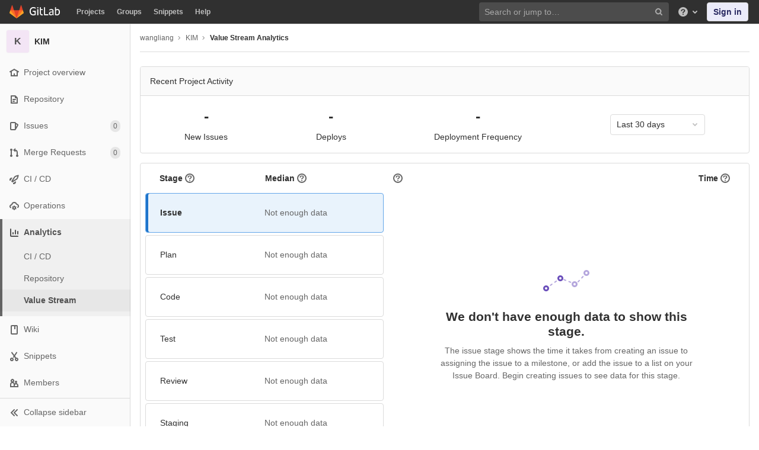

--- FILE ---
content_type: text/html; charset=utf-8
request_url: http://platform.kuopu.net:9999/gitlab/wangliang/kim/-/value_stream_analytics
body_size: 71499
content:
<!DOCTYPE html>
<html class="" lang="en">
<head prefix="og: http://ogp.me/ns#">
<meta charset="utf-8">
<link as="style" href="http://platform.kuopu.net:9999/gitlab/assets/application-d701d291826ad92fafcc8b0feb19018654bb79a614dc5d889d6df72a83b1c22b.css" rel="preload">
<link as="style" href="http://platform.kuopu.net:9999/gitlab/assets/highlight/themes/white-b3993639b265e6a0de95d667365bc0dc4a707b70202945298c5715dc0d1f6159.css" rel="preload">

<meta content="IE=edge" http-equiv="X-UA-Compatible">

<meta content="object" property="og:type">
<meta content="GitLab" property="og:site_name">
<meta content="Value Stream Analytics · wangliang / KIM" property="og:title">
<meta content="kim父项目框架" property="og:description">
<meta content="http://platform.kuopu.net:9999/gitlab/assets/gitlab_logo-7ae504fe4f68fdebb3c2034e36621930cd36ea87924c11ff65dbcb8ed50dca58.png" property="og:image">
<meta content="64" property="og:image:width">
<meta content="64" property="og:image:height">
<meta content="http://platform.kuopu.net:9999/gitlab/wangliang/kim/-/value_stream_analytics" property="og:url">
<meta content="summary" property="twitter:card">
<meta content="Value Stream Analytics · wangliang / KIM" property="twitter:title">
<meta content="kim父项目框架" property="twitter:description">
<meta content="http://platform.kuopu.net:9999/gitlab/assets/gitlab_logo-7ae504fe4f68fdebb3c2034e36621930cd36ea87924c11ff65dbcb8ed50dca58.png" property="twitter:image">

<title>Value Stream Analytics · wangliang / KIM · GitLab</title>
<meta content="kim父项目框架" name="description">
<link rel="shortcut icon" type="image/png" href="/gitlab/assets/favicon-7901bd695fb93edb07975966062049829afb56cf11511236e61bcf425070e36e.png" id="favicon" data-original-href="/gitlab/assets/favicon-7901bd695fb93edb07975966062049829afb56cf11511236e61bcf425070e36e.png" />
<style type="text/css">
@keyframes blinking-dot{0%{opacity:1}25%{opacity:0.4}75%{opacity:0.4}100%{opacity:1}}@keyframes blinking-scroll-button{0%{opacity:0.2}50%{opacity:1}100%{opacity:0.2}}@keyframes gl-spinner-rotate{0%{transform:rotate(0)}100%{transform:rotate(360deg)}}body.ui-dark .navbar-gitlab{background-color:#303030}body.ui-dark .navbar-gitlab .navbar-collapse{color:#bfbfbf}body.ui-dark .navbar-gitlab .container-fluid .navbar-toggler{border-left:1px solid gray}body.ui-dark .navbar-gitlab .container-fluid .navbar-toggler svg{fill:#bfbfbf}body.ui-dark .navbar-gitlab .navbar-sub-nav>li>a:hover,body.ui-dark .navbar-gitlab .navbar-sub-nav>li>a:focus,body.ui-dark .navbar-gitlab .navbar-sub-nav>li>button:hover,body.ui-dark .navbar-gitlab .navbar-sub-nav>li>button:focus,body.ui-dark .navbar-gitlab .navbar-nav>li>a:hover,body.ui-dark .navbar-gitlab .navbar-nav>li>a:focus,body.ui-dark .navbar-gitlab .navbar-nav>li>button:hover,body.ui-dark .navbar-gitlab .navbar-nav>li>button:focus{background-color:rgba(191,191,191,0.2)}body.ui-dark .navbar-gitlab .navbar-sub-nav>li.active>a,body.ui-dark .navbar-gitlab .navbar-sub-nav>li.active>button,body.ui-dark .navbar-gitlab .navbar-sub-nav>li.dropdown.show>a,body.ui-dark .navbar-gitlab .navbar-sub-nav>li.dropdown.show>button,body.ui-dark .navbar-gitlab .navbar-nav>li.active>a,body.ui-dark .navbar-gitlab .navbar-nav>li.active>button,body.ui-dark .navbar-gitlab .navbar-nav>li.dropdown.show>a,body.ui-dark .navbar-gitlab .navbar-nav>li.dropdown.show>button{color:#303030;background-color:#fff}body.ui-dark .navbar-gitlab .navbar-sub-nav>li.line-separator,body.ui-dark .navbar-gitlab .navbar-nav>li.line-separator{border-left:1px solid rgba(191,191,191,0.2)}body.ui-dark .navbar-gitlab .navbar-sub-nav{color:#bfbfbf}body.ui-dark .navbar-gitlab .nav>li{color:#bfbfbf}body.ui-dark .navbar-gitlab .nav>li>a .notification-dot{border:2px solid #303030}body.ui-dark .navbar-gitlab .nav>li>a.header-help-dropdown-toggle .notification-dot{background-color:#bfbfbf}body.ui-dark .navbar-gitlab .nav>li>a.header-user-dropdown-toggle .header-user-avatar{border-color:#bfbfbf}@media (min-width: 576px){body.ui-dark .navbar-gitlab .nav>li>a:hover,body.ui-dark .navbar-gitlab .nav>li>a:focus{background-color:rgba(191,191,191,0.2)}}body.ui-dark .navbar-gitlab .nav>li>a:hover svg,body.ui-dark .navbar-gitlab .nav>li>a:focus svg{fill:currentColor}body.ui-dark .navbar-gitlab .nav>li>a:hover .notification-dot,body.ui-dark .navbar-gitlab .nav>li>a:focus .notification-dot{will-change:border-color, background-color;border-color:#515151}body.ui-dark .navbar-gitlab .nav>li>a:hover.header-help-dropdown-toggle .notification-dot,body.ui-dark .navbar-gitlab .nav>li>a:focus.header-help-dropdown-toggle .notification-dot{background-color:#fff}body.ui-dark .navbar-gitlab .nav>li.active>a,body.ui-dark .navbar-gitlab .nav>li.dropdown.show>a{color:#303030;background-color:#fff}body.ui-dark .navbar-gitlab .nav>li.active>a:hover svg,body.ui-dark .navbar-gitlab .nav>li.dropdown.show>a:hover svg{fill:#303030}body.ui-dark .navbar-gitlab .nav>li.active>a .notification-dot,body.ui-dark .navbar-gitlab .nav>li.dropdown.show>a .notification-dot{border-color:#fff}body.ui-dark .navbar-gitlab .nav>li.active>a.header-help-dropdown-toggle .notification-dot,body.ui-dark .navbar-gitlab .nav>li.dropdown.show>a.header-help-dropdown-toggle .notification-dot{background-color:#303030}body.ui-dark .navbar-gitlab .nav>li .impersonated-user svg,body.ui-dark .navbar-gitlab .nav>li .impersonated-user:hover svg{fill:#303030}body.ui-dark .navbar .title>a:hover,body.ui-dark .navbar .title>a:focus{background-color:rgba(191,191,191,0.2)}body.ui-dark .search form{background-color:rgba(191,191,191,0.2)}body.ui-dark .search form:hover{background-color:rgba(191,191,191,0.3)}body.ui-dark .search .search-input::placeholder{color:rgba(191,191,191,0.8)}body.ui-dark .search .search-input-wrap .search-icon,body.ui-dark .search .search-input-wrap .clear-icon{fill:rgba(191,191,191,0.8)}body.ui-dark .search.search-active form{background-color:#fff}body.ui-dark .search.search-active .search-input-wrap .search-icon{fill:rgba(191,191,191,0.8)}body.ui-dark .nav-sidebar li.active{box-shadow:inset 4px 0 0 #666}body.ui-dark .nav-sidebar li.active>a{color:#525252}body.ui-dark .nav-sidebar li.active .nav-icon-container svg{fill:#525252}body.ui-dark .sidebar-top-level-items>li.active .badge.badge-pill{color:#525252}body.ui-dark .nav-links li.active a,body.ui-dark .nav-links li.md-header-tab.active button,body.ui-dark .nav-links li a.active{border-bottom:2px solid #999}body.ui-dark .nav-links li.active a .badge.badge-pill,body.ui-dark .nav-links li.md-header-tab.active button .badge.badge-pill,body.ui-dark .nav-links li a.active .badge.badge-pill{font-weight:600}body.ui-dark .branch-header-title{color:#666}body.ui-dark .ide-sidebar-link.active{color:#666;box-shadow:inset 3px 0 #666}body.ui-dark .ide-sidebar-link.active.is-right{box-shadow:inset -3px 0 #666}

*,*::before,*::after{box-sizing:border-box}html{font-family:sans-serif;line-height:1.15}header,nav,section{display:block}body{margin:0;font-family:-apple-system, BlinkMacSystemFont, "Segoe UI", Roboto, "Noto Sans", Ubuntu, Cantarell, "Helvetica Neue", sans-serif, "Apple Color Emoji", "Segoe UI Emoji", "Segoe UI Symbol", "Noto Color Emoji";font-size:1rem;font-weight:400;line-height:1.5;color:#303030;text-align:left;background-color:#fff}h1,h2,h3{margin-top:0;margin-bottom:0.25rem}p{margin-top:0;margin-bottom:1rem}ul{margin-top:0;margin-bottom:1rem}ul ul{margin-bottom:0}strong{font-weight:bolder}sub{position:relative;font-size:75%;line-height:0;vertical-align:baseline}sub{bottom:-.25em}a{color:#007bff;text-decoration:none;background-color:transparent}a:not([href]){color:inherit;text-decoration:none}pre,code{font-family:"Menlo", "DejaVu Sans Mono", "Liberation Mono", "Consolas", "Ubuntu Mono", "Courier New", "andale mono", "lucida console", monospace;font-size:1em}pre{margin-top:0;margin-bottom:1rem;overflow:auto}img{vertical-align:middle;border-style:none}svg{overflow:hidden;vertical-align:middle}table{border-collapse:collapse}th{text-align:inherit}button{border-radius:0}input,button,textarea{margin:0;font-family:inherit;font-size:inherit;line-height:inherit}button,input{overflow:visible}button{text-transform:none}button:not(:disabled),[type="button"]:not(:disabled),[type="reset"]:not(:disabled){cursor:pointer}button::-moz-focus-inner,[type="button"]::-moz-focus-inner,[type="reset"]::-moz-focus-inner{padding:0;border-style:none}textarea{overflow:auto;resize:vertical}[type="search"]{outline-offset:-2px}summary{display:list-item;cursor:pointer}template{display:none}[hidden]{display:none !important}h1,h2,h3,.h1,.h2,.h3{margin-bottom:0.25rem;font-weight:600;line-height:1.2;color:#303030}h1,.h1{font-size:2.1875rem}h2,.h2{font-size:1.75rem}h3,.h3{font-size:1.53125rem}.list-unstyled{padding-left:0;list-style:none}code{font-size:90%;color:#1f1f1f;word-wrap:break-word}a>code{color:inherit}pre{display:block;font-size:90%;color:#303030}pre code{font-size:inherit;color:inherit;word-break:normal}.container{width:100%;padding-right:15px;padding-left:15px;margin-right:auto;margin-left:auto}@media (min-width: 576px){.container{max-width:540px}}@media (min-width: 768px){.container{max-width:720px}}@media (min-width: 992px){.container{max-width:960px}}@media (min-width: 1200px){.container{max-width:1140px}}.container-fluid{width:100%;padding-right:15px;padding-left:15px;margin-right:auto;margin-left:auto}@media (min-width: 576px){.container{max-width:540px}}@media (min-width: 768px){.container{max-width:720px}}@media (min-width: 992px){.container{max-width:960px}}@media (min-width: 1200px){.container{max-width:1140px}}.row{display:flex;flex-wrap:wrap;margin-right:-15px;margin-left:-15px}.table{width:100%;margin-bottom:0.5rem;color:#303030}.table th,.table td{padding:0.75rem;vertical-align:top;border-top:1px solid #dbdbdb}.search form{display:block;width:100%;height:34px;padding:0.375rem 0.75rem;font-size:0.875rem;font-weight:400;line-height:1.5;color:#303030;background-color:#fff;background-clip:padding-box;border:1px solid #dbdbdb;border-radius:0.25rem}.search form:-moz-focusring{color:transparent;text-shadow:0 0 0 #303030}.search form::placeholder{color:#5e5e5e;opacity:1}.search form:disabled{background-color:#fafafa;opacity:1}.form-inline{display:flex;flex-flow:row wrap;align-items:center}@media (min-width: 576px){.form-inline .search form,.search .form-inline form{display:inline-block;width:auto;vertical-align:middle}}.btn{display:inline-block;font-weight:400;color:#303030;text-align:center;vertical-align:middle;cursor:pointer;user-select:none;background-color:transparent;border:1px solid transparent;padding:0.375rem 0.75rem;font-size:1rem;line-height:20px;border-radius:0.25rem}.btn.disabled,.btn:disabled{opacity:0.65}a.btn.disabled{pointer-events:none}.collapse:not(.show){display:none}.dropdown{position:relative}.dropdown-menu-toggle{white-space:nowrap}.dropdown-menu-toggle::after{display:inline-block;margin-left:0.255em;vertical-align:0.255em;content:"";border-top:0.3em solid;border-right:0.3em solid transparent;border-bottom:0;border-left:0.3em solid transparent}.dropdown-menu-toggle:empty::after{margin-left:0}.dropdown-menu{position:absolute;top:100%;left:0;z-index:1000;display:none;float:left;min-width:10rem;padding:0.5rem 0;margin:0.125rem 0 0;font-size:1rem;color:#303030;text-align:left;list-style:none;background-color:#fff;background-clip:padding-box;border:1px solid rgba(0,0,0,0.15);border-radius:0.25rem}.dropdown-menu-right{right:0;left:auto}.divider{height:0;margin:4px 0;overflow:hidden;border-top:1px solid #dbdbdb}.dropdown-menu.show{display:block}.nav{display:flex;flex-wrap:wrap;padding-left:0;margin-bottom:0;list-style:none}.navbar{position:relative;display:flex;flex-wrap:wrap;align-items:center;justify-content:space-between;padding:0.25rem 0.5rem}.navbar .container,.navbar .container-fluid{display:flex;flex-wrap:wrap;align-items:center;justify-content:space-between}.navbar-nav{display:flex;flex-direction:column;padding-left:0;margin-bottom:0;list-style:none}.navbar-nav .dropdown-menu{position:static;float:none}.navbar-collapse{flex-basis:100%;flex-grow:1;align-items:center}.navbar-toggler{padding:0.25rem 0.75rem;font-size:1.25rem;line-height:1;background-color:transparent;border:1px solid transparent;border-radius:0.25rem}@media (max-width: 575.98px){.navbar-expand-sm>.container,.navbar-expand-sm>.container-fluid{padding-right:0;padding-left:0}}@media (min-width: 576px){.navbar-expand-sm{flex-flow:row nowrap;justify-content:flex-start}.navbar-expand-sm .navbar-nav{flex-direction:row}.navbar-expand-sm .navbar-nav .dropdown-menu{position:absolute}.navbar-expand-sm>.container,.navbar-expand-sm>.container-fluid{flex-wrap:nowrap}.navbar-expand-sm .navbar-collapse{display:flex !important;flex-basis:auto}.navbar-expand-sm .navbar-toggler{display:none}}.card{position:relative;display:flex;flex-direction:column;min-width:0;word-wrap:break-word;background-color:#fff;background-clip:border-box;border:1px solid #dbdbdb;border-radius:0.25rem}.badge{display:inline-block;padding:0.25em 0.4em;font-size:75%;font-weight:600;line-height:1;text-align:center;white-space:nowrap;vertical-align:baseline;border-radius:0.25rem}.badge:empty{display:none}.btn .badge{position:relative;top:-1px}.badge-pill{padding-right:0.6em;padding-left:0.6em;border-radius:10rem}.media{display:flex;align-items:flex-start}.close{float:right;font-size:1.5rem;font-weight:600;line-height:1;color:#000;text-shadow:0 1px 0 #fff;opacity:.5}button.close{padding:0;background-color:transparent;border:0;appearance:none}a.close.disabled{pointer-events:none}.modal-dialog{position:relative;width:auto;margin:0.5rem;pointer-events:none}@media (min-width: 576px){.modal-dialog{max-width:500px;margin:1.75rem auto}}.bg-transparent{background-color:transparent !important}.border{border:1px solid #dbdbdb !important}.border-top{border-top:1px solid #dbdbdb !important}.border-right{border-right:1px solid #dbdbdb !important}.border-bottom{border-bottom:1px solid #dbdbdb !important}.border-left{border-left:1px solid #dbdbdb !important}.rounded{border-radius:0.25rem !important}.clearfix::after{display:block;clear:both;content:""}.d-none{display:none !important}.d-inline-block{display:inline-block !important}.d-block{display:block !important}@media (min-width: 576px){.d-sm-none{display:none !important}}@media (min-width: 768px){.d-md-block{display:block !important}}@media (min-width: 992px){.d-lg-none{display:none !important}.d-lg-block{display:block !important}}@media (min-width: 1200px){.d-xl-block{display:block !important}}.flex-wrap{flex-wrap:wrap !important}.float-right{float:right !important}.sr-only{position:absolute;width:1px;height:1px;padding:0;margin:-1px;overflow:hidden;clip:rect(0, 0, 0, 0);white-space:nowrap;border:0}.m-auto{margin:auto !important}.text-nowrap{white-space:nowrap !important}.visible{visibility:visible !important}.search form.focus{color:#303030;background-color:#fff;border-color:#80bdff;outline:0;box-shadow:0 0 0 0.2rem rgba(0,123,255,0.25)}.gl-badge{display:inline-flex;align-items:center;font-size:0.75rem;font-weight:400;line-height:1rem;padding-top:0.25rem;padding-bottom:0.25rem;padding-left:0.5rem;padding-right:0.5rem;outline:none}body,.search form,.search form{font-size:0.875rem}button,html [type='button'],[type='reset'],[role='button']{cursor:pointer}h1,.h1,h2,.h2,h3,.h3{margin-top:20px;margin-bottom:10px}input[type='file']{line-height:1}strong{font-weight:bold}a{color:#1068bf}code{padding:2px 4px;color:#1f1f1f;background-color:#f0f0f0;border-radius:4px}.code>code{background-color:inherit;padding:unset}table{border-spacing:0}.hidden{display:none !important;visibility:hidden !important}.hide{display:none}.dropdown-menu-toggle::after{display:none}.badge:not(.gl-badge){padding:4px 5px;font-size:12px;font-style:normal;font-weight:400;display:inline-block}pre code{white-space:pre-wrap}.toggle-sidebar-button .collapse-text,.toggle-sidebar-button .icon-chevron-double-lg-left,.toggle-sidebar-button .icon-chevron-double-lg-right{color:#666}svg{vertical-align:baseline}html{overflow-y:scroll}body{text-decoration-skip:ink}.content-wrapper{margin-top:40px;padding-bottom:100px}.container{padding-top:0;z-index:5}.container .content{margin:0}@media (max-width: 575.98px){.container .content{margin-top:20px}}@media (max-width: 575.98px){.container .container .title{padding-left:15px !important}}.btn{border-radius:4px;font-size:0.875rem;font-weight:400;padding:6px 10px;background-color:#fff;border-color:#dbdbdb;color:#303030;color:#303030;white-space:nowrap}.btn:active,.btn.active{box-shadow:rgba(0,0,0,0.16);background-color:#eaeaea;border-color:#e3e3e3;color:#303030}.btn svg{height:15px;width:15px}.btn svg:not(:last-child),.btn .fa:not(:last-child){margin-right:5px}.badge.badge-pill:not(.gl-badge){font-weight:400;background-color:rgba(0,0,0,0.07);color:#525252;vertical-align:baseline}.hint{font-style:italic;color:#bfbfbf}.bold{font-weight:600}pre.wrap{word-break:break-word;white-space:pre-wrap}table a code{position:relative;top:-2px;margin-right:3px}.loading{margin:20px auto;height:40px;color:#525252;font-size:32px;text-align:center}.highlight{text-shadow:none}.chart{overflow:hidden;height:220px}.break-word{word-wrap:break-word}.center{text-align:center}.block{display:block}.flex{display:flex}.flex-grow{flex-grow:1}.dropdown{position:relative}.show.dropdown .dropdown-menu{transform:translateY(0);display:block;min-height:40px;max-height:312px;overflow-y:auto}@media (max-width: 575.98px){.show.dropdown .dropdown-menu{width:100%}}.show.dropdown .dropdown-menu-toggle,.show.dropdown .dropdown-menu-toggle{border-color:#c4c4c4}.show.dropdown [data-toggle='dropdown']{outline:0}.search-input-container .dropdown-menu{margin-top:11px}.dropdown-menu-toggle{padding:6px 8px 6px 10px;background-color:#fff;color:#303030;font-size:14px;text-align:left;border:1px solid #dbdbdb;border-radius:0.25rem;white-space:nowrap}.no-outline.dropdown-menu-toggle{outline:0}.dropdown-menu-toggle .fa{color:#c4c4c4}.dropdown-menu-toggle{padding-right:25px;position:relative;width:160px;text-overflow:ellipsis;overflow:hidden}.dropdown-menu-toggle .fa{position:absolute}.dropdown-menu{display:none;position:absolute;width:auto;top:100%;z-index:300;min-width:240px;max-width:500px;margin-top:4px;margin-bottom:24px;font-size:14px;font-weight:400;padding:8px 0;background-color:#fff;border:1px solid #dbdbdb;border-radius:0.25rem;box-shadow:0 2px 4px rgba(0,0,0,0.1)}.dropdown-menu ul{margin:0;padding:0}.dropdown-menu li{display:block;text-align:left;list-style:none;padding:0 1px}.dropdown-menu li>a,.dropdown-menu li button{background:transparent;border:0;border-radius:0;box-shadow:none;display:block;font-weight:400;position:relative;padding:8px 12px;color:#303030;line-height:16px;white-space:normal;overflow:hidden;text-align:left;width:100%}.dropdown-menu .divider{height:1px;margin:0.25rem 0;padding:0;background-color:#dbdbdb}.dropdown-menu .badge.badge-pill+span:not(.badge.badge-pill){margin-right:40px}.dropdown-select{width:300px}@media (max-width: 767.98px){.dropdown-select{width:100%}}.dropdown-content{max-height:252px;overflow-y:auto}.dropdown-loading{position:absolute;top:0;right:0;bottom:0;left:0;display:none;z-index:9;background-color:rgba(255,255,255,0.6);font-size:28px}.dropdown-loading .fa{position:absolute;top:50%;left:50%;margin-top:-14px;margin-left:-14px}@media (max-width: 575.98px){.navbar-gitlab li.dropdown{position:static}header.navbar-gitlab .dropdown .dropdown-menu{width:100%;min-width:100%}}@media (max-width: 767.98px){.dropdown-menu-toggle{width:100%}}textarea{resize:vertical}input{border-radius:0.25rem;color:#303030;background-color:#fff}.search form{border-radius:4px;padding:6px 10px}.search form::placeholder{color:#868686}.navbar-gitlab{padding:0 16px;z-index:1000;margin-bottom:0;min-height:40px;border:0;border-bottom:1px solid #dbdbdb;position:fixed;top:0;left:0;right:0;border-radius:0}.navbar-gitlab .logo-text{line-height:initial}.navbar-gitlab .logo-text svg{width:55px;height:14px;margin:0;fill:#fff}.navbar-gitlab .close-icon{display:none}.navbar-gitlab .header-content{width:100%;display:flex;justify-content:space-between;position:relative;min-height:40px;padding-left:0}.navbar-gitlab .header-content .title-container{display:flex;align-items:stretch;flex:1 1 auto;padding-top:0;overflow:visible}.navbar-gitlab .header-content .title{padding-right:0;color:currentColor;display:flex;position:relative;margin:0;font-size:18px;vertical-align:top;white-space:nowrap}.navbar-gitlab .header-content .title img{height:28px}.navbar-gitlab .header-content .title img+.logo-text{margin-left:8px}.navbar-gitlab .header-content .title.wrap{white-space:normal}.navbar-gitlab .header-content .title a{display:flex;align-items:center;padding:2px 8px;margin:5px 2px 5px -8px;border-radius:4px}.navbar-gitlab .header-content .dropdown.open>a{border-bottom-color:#fff}.navbar-gitlab .header-content .navbar-collapse>ul.nav>li:not(.d-none){margin:0 2px}.navbar-gitlab .navbar-collapse{flex:0 0 auto;border-top:0;padding:0}@media (max-width: 575.98px){.navbar-gitlab .navbar-collapse{flex:1 1 auto}}.navbar-gitlab .navbar-collapse .nav{flex-wrap:nowrap}@media (max-width: 575.98px){.navbar-gitlab .navbar-collapse .nav>li:not(.d-none) a{margin-left:0}}.navbar-gitlab .container-fluid{padding:0}.navbar-gitlab .container-fluid .user-counter svg{margin-right:3px}.navbar-gitlab .container-fluid .navbar-toggler{position:relative;right:-10px;border-radius:0;min-width:45px;padding:0;margin:8px -7px 8px 0;font-size:14px;text-align:center;color:currentColor}@media (max-width: 575.98px){.navbar-gitlab .container-fluid .navbar-nav{display:flex;padding-right:10px;flex-direction:row}}.navbar-gitlab .container-fluid .navbar-nav li .badge.badge-pill{box-shadow:none;font-weight:600}@media (max-width: 575.98px){.navbar-gitlab .container-fluid .nav>li.header-user{padding-left:10px}}.navbar-gitlab .container-fluid .nav>li>a{will-change:color;margin:4px 0;padding:6px 8px;height:32px}@media (max-width: 575.98px){.navbar-gitlab .container-fluid .nav>li>a{padding:0}}.navbar-gitlab .container-fluid .nav>li>a.header-user-dropdown-toggle{margin-left:2px}.navbar-gitlab .container-fluid .nav>li>a.header-user-dropdown-toggle .header-user-avatar{margin-right:0}.navbar-gitlab .container-fluid .nav>li .header-new-dropdown-toggle{margin-right:0}.navbar-sub-nav>li>a,.navbar-sub-nav>li>button,.navbar-nav>li>a,.navbar-nav>li>button{display:flex;align-items:center;justify-content:center;padding:6px 8px;margin:4px 2px;font-size:12px;color:currentColor;border-radius:4px;height:32px;font-weight:600}.navbar-sub-nav>li>button,.navbar-nav>li>button{background:transparent;border:0}.navbar-sub-nav .dropdown-menu,.navbar-nav .dropdown-menu{position:absolute}.navbar-sub-nav{display:flex;margin:0 0 0 6px}.caret-down,.btn .caret-down{top:0;height:11px;width:11px;margin-left:4px;fill:currentColor}.header-user .dropdown-menu,.header-new .dropdown-menu{margin-top:4px}.btn-sign-in{background-color:#ebebfa;color:#292961;font-weight:600;line-height:18px;margin:4px 0 4px 2px}.title-container .badge.badge-pill:not(.merge-request-badge),.navbar-nav .badge.badge-pill:not(.merge-request-badge){position:inherit;font-weight:400;margin-left:-6px;font-size:11px;color:#fff;padding:0 5px;line-height:12px;border-radius:7px;box-shadow:0 1px 0 rgba(76,78,84,0.2)}.title-container .badge.badge-pill.green-badge,.navbar-nav .badge.badge-pill.green-badge{background-color:#108548}.title-container .badge.badge-pill.merge-requests-count,.navbar-nav .badge.badge-pill.merge-requests-count{background-color:#de7e00}.title-container .badge.badge-pill.todos-count,.navbar-nav .badge.badge-pill.todos-count{background-color:#1f75cb}.title-container .canary-badge .badge,.navbar-nav .canary-badge .badge{font-size:12px;line-height:16px;padding:0 0.5rem}@media (max-width: 575.98px){.navbar-gitlab .container-fluid{font-size:18px}.navbar-gitlab .container-fluid .navbar-nav{table-layout:fixed;width:100%;margin:0;text-align:right}.navbar-gitlab .container-fluid .navbar-collapse{margin-left:-8px;margin-right:-10px}.navbar-gitlab .container-fluid .navbar-collapse .nav>li:not(.d-none){flex:1}.header-user-dropdown-toggle{text-align:center}.header-user-avatar{float:none}}.header-user.show .dropdown-menu{margin-top:4px;color:#303030;left:auto;max-height:445px}.header-user.show .dropdown-menu svg{vertical-align:text-top}.header-user-avatar{float:left;margin-right:5px;border-radius:50%;border:1px solid #f5f5f5}.media{display:flex;align-items:flex-start}.card{margin-bottom:16px}.content-wrapper{width:100%}.content-wrapper .container-fluid{padding:0 16px}@media (min-width: 768px){.page-with-contextual-sidebar{padding-left:50px}}@media (min-width: 1200px){.page-with-contextual-sidebar{padding-left:220px}}.context-header{position:relative;margin-right:2px;width:220px}.context-header>a,.context-header>button{font-weight:600;display:flex;width:100%;align-items:center;padding:10px 16px 10px 10px;color:#303030;background-color:transparent;border:0;text-align:left}.context-header .avatar-container{flex:0 0 40px;background-color:#fff}.context-header .sidebar-context-title{overflow:hidden;text-overflow:ellipsis}.context-header .sidebar-context-title.text-secondary{font-weight:normal;font-size:0.8em}.nav-sidebar{position:fixed;z-index:600;width:220px;top:40px;bottom:0;left:0;background-color:#fafafa;box-shadow:inset -1px 0 0 #dbdbdb;transform:translate3d(0, 0, 0)}@media (min-width: 576px) and (max-width: 576px){.nav-sidebar:not(.sidebar-collapsed-desktop){box-shadow:inset -1px 0 0 #dbdbdb,2px 1px 3px rgba(0,0,0,0.1)}}.nav-sidebar.sidebar-collapsed-desktop{width:50px}.nav-sidebar.sidebar-collapsed-desktop .nav-sidebar-inner-scroll{overflow-x:hidden}.nav-sidebar.sidebar-collapsed-desktop .badge.badge-pill:not(.fly-out-badge),.nav-sidebar.sidebar-collapsed-desktop .sidebar-context-title,.nav-sidebar.sidebar-collapsed-desktop .nav-item-name{border:0;clip:rect(0, 0, 0, 0);height:1px;margin:-1px;overflow:hidden;padding:0;position:absolute;white-space:nowrap;width:1px}.nav-sidebar.sidebar-collapsed-desktop .sidebar-top-level-items>li>a{min-height:45px}.nav-sidebar.sidebar-collapsed-desktop .fly-out-top-item{display:block}.nav-sidebar.sidebar-collapsed-desktop .avatar-container{margin:0 auto}.nav-sidebar.sidebar-expanded-mobile{left:0}.nav-sidebar a{text-decoration:none}.nav-sidebar ul{padding-left:0;list-style:none}.nav-sidebar li{white-space:nowrap}.nav-sidebar li a{display:flex;align-items:center;padding:12px 16px;color:#666}.nav-sidebar li .nav-item-name{flex:1}.nav-sidebar li.active>a{font-weight:600}@media (max-width: 767.98px){.nav-sidebar{left:-220px}}.nav-sidebar .nav-icon-container{display:flex;margin-right:8px}.nav-sidebar .fly-out-top-item{display:none}.nav-sidebar svg{height:16px;width:16px}@media (min-width: 768px) and (max-width: 1199px){.nav-sidebar:not(.sidebar-expanded-mobile){width:50px}.nav-sidebar:not(.sidebar-expanded-mobile) .nav-sidebar-inner-scroll{overflow-x:hidden}.nav-sidebar:not(.sidebar-expanded-mobile) .badge.badge-pill:not(.fly-out-badge),.nav-sidebar:not(.sidebar-expanded-mobile) .sidebar-context-title,.nav-sidebar:not(.sidebar-expanded-mobile) .nav-item-name{border:0;clip:rect(0, 0, 0, 0);height:1px;margin:-1px;overflow:hidden;padding:0;position:absolute;white-space:nowrap;width:1px}.nav-sidebar:not(.sidebar-expanded-mobile) .sidebar-top-level-items>li>a{min-height:45px}.nav-sidebar:not(.sidebar-expanded-mobile) .fly-out-top-item{display:block}.nav-sidebar:not(.sidebar-expanded-mobile) .avatar-container{margin:0 auto}.nav-sidebar:not(.sidebar-expanded-mobile) .context-header{height:60px;width:50px}.nav-sidebar:not(.sidebar-expanded-mobile) .context-header a{padding:10px 4px}.nav-sidebar:not(.sidebar-expanded-mobile) .sidebar-top-level-items>li .sidebar-sub-level-items:not(.flyout-list){display:none}.nav-sidebar:not(.sidebar-expanded-mobile) .nav-icon-container{margin-right:0}.nav-sidebar:not(.sidebar-expanded-mobile) .toggle-sidebar-button{padding:16px;width:49px}.nav-sidebar:not(.sidebar-expanded-mobile) .toggle-sidebar-button .collapse-text,.nav-sidebar:not(.sidebar-expanded-mobile) .toggle-sidebar-button .icon-chevron-double-lg-left{display:none}.nav-sidebar:not(.sidebar-expanded-mobile) .toggle-sidebar-button .icon-chevron-double-lg-right{display:block;margin:0}}.nav-sidebar-inner-scroll{height:100%;width:100%;overflow:auto}.sidebar-sub-level-items{display:none;padding-bottom:8px}.sidebar-sub-level-items>li a{padding:8px 16px 8px 40px}.sidebar-top-level-items{margin-bottom:60px}@media (min-width: 576px){.sidebar-top-level-items>li>a{margin-right:1px}}.sidebar-top-level-items>li .badge.badge-pill{background-color:rgba(0,0,0,0.08);color:#666}.sidebar-top-level-items>li.active{background:rgba(0,0,0,0.04)}.sidebar-top-level-items>li.active>a{margin-left:4px;padding-left:12px}.sidebar-top-level-items>li.active .badge.badge-pill{font-weight:600}.sidebar-top-level-items>li.active .sidebar-sub-level-items:not(.is-fly-out-only){display:block}.toggle-sidebar-button,.close-nav-button{width:219px;position:fixed;height:48px;bottom:0;padding:0 16px;background-color:#fafafa;border:0;border-top:1px solid #dbdbdb;color:#666;display:flex;align-items:center}.toggle-sidebar-button svg,.close-nav-button svg{margin-right:8px}.toggle-sidebar-button .icon-chevron-double-lg-right,.close-nav-button .icon-chevron-double-lg-right{display:none}.collapse-text{white-space:nowrap;overflow:hidden}.sidebar-collapsed-desktop .context-header{height:60px;width:50px}.sidebar-collapsed-desktop .context-header a{padding:10px 4px}.sidebar-collapsed-desktop .sidebar-top-level-items>li .sidebar-sub-level-items:not(.flyout-list){display:none}.sidebar-collapsed-desktop .nav-icon-container{margin-right:0}.sidebar-collapsed-desktop .toggle-sidebar-button{padding:16px;width:49px}.sidebar-collapsed-desktop .toggle-sidebar-button .collapse-text,.sidebar-collapsed-desktop .toggle-sidebar-button .icon-chevron-double-lg-left{display:none}.sidebar-collapsed-desktop .toggle-sidebar-button .icon-chevron-double-lg-right{display:block;margin:0}.fly-out-top-item>a{display:flex}.fly-out-top-item .fly-out-badge{margin-left:8px}.fly-out-top-item-name{flex:1}.close-nav-button{display:none}@media (max-width: 767.98px){.close-nav-button{display:flex}.toggle-sidebar-button{display:none}}table.table{margin-bottom:16px}table.table .dropdown-menu a{text-decoration:none}table.table .success,table.table .info{color:#fff}table.table .success a:not(.btn),table.table .info a:not(.btn){text-decoration:underline;color:#fff}pre{font-family:"Menlo", "DejaVu Sans Mono", "Liberation Mono", "Consolas", "Ubuntu Mono", "Courier New", "andale mono", "lucida console", monospace;display:block;padding:8px 12px;margin:0 0 8px;font-size:13px;word-break:break-all;word-wrap:break-word;color:#303030;background-color:#fafafa;border:1px solid #dbdbdb;border-radius:2px}.monospace{font-family:"Menlo", "DejaVu Sans Mono", "Liberation Mono", "Consolas", "Ubuntu Mono", "Courier New", "andale mono", "lucida console", monospace}input::-moz-placeholder,textarea::-moz-placeholder{color:#868686;opacity:1}input::-ms-input-placeholder,textarea::-ms-input-placeholder{color:#868686}input:-ms-input-placeholder,textarea:-ms-input-placeholder{color:#868686}svg{fill:currentColor}svg.s12{width:12px;height:12px}svg.s16{width:16px;height:16px}svg.s18{width:18px;height:18px}svg.s12{vertical-align:-1px}svg.s16{vertical-align:-3px}.sr-only{position:absolute;width:1px;height:1px;padding:0;margin:-1px;overflow:hidden;clip:rect(0, 0, 0, 0);border:0}table.code{width:100%;font-family:"Menlo", "DejaVu Sans Mono", "Liberation Mono", "Consolas", "Ubuntu Mono", "Courier New", "andale mono", "lucida console", monospace;border:0;border-collapse:separate;margin:0;padding:0;table-layout:fixed;border-radius:0 0 4px 4px}.frame .badge.badge-pill{position:absolute;background-color:#428fdc;color:#fff;border:#fff 1px solid;min-height:16px;padding:5px 8px;border-radius:12px}.frame .badge.badge-pill{transform:translate(-50%, -50%)}.color-label{padding:0 0.5rem;line-height:16px;border-radius:100px;color:#fff}.label-link{display:inline-flex;vertical-align:text-bottom}.milestones{padding:8px;margin-top:8px;border-radius:4px;background-color:#dbdbdb}.search{margin:0 8px}.search form{margin:0;padding:4px;width:200px;line-height:24px;height:32px;border:0;border-radius:4px}@media (min-width: 1200px){.search form{width:320px}}.search .search-input{border:0;font-size:14px;padding:0 20px 0 0;margin-left:5px;line-height:25px;width:98%;color:#fff;background:none}.search .search-input-container{display:flex;position:relative}.search .search-input-wrap{width:100%}.search .search-input-wrap .search-icon,.search .search-input-wrap .clear-icon{position:absolute;right:5px;top:4px}.search .search-input-wrap .search-icon{-moz-user-select:none;user-select:none}.search .search-input-wrap .clear-icon{display:none}.search .search-input-wrap .dropdown{position:static}.search .search-input-wrap .dropdown-menu{left:-5px;max-height:400px;overflow:auto}@media (min-width: 1200px){.search .search-input-wrap .dropdown-menu{width:320px}}.search .search-input-wrap .dropdown-content{max-height:382px}.settings{border-top:1px solid #dbdbdb}.settings:first-of-type{margin-top:10px;border:0}.settings+div .settings:first-of-type{margin-top:0;border-top:1px solid #dbdbdb}.avatar,.avatar-container{float:left;margin-right:16px;border-radius:50%;border:1px solid #f5f5f5}.s16.avatar,.s16.avatar-container{width:16px;height:16px;margin-right:8px}.s18.avatar,.s18.avatar-container{width:18px;height:18px;margin-right:8px}.s40.avatar,.s40.avatar-container{width:40px;height:40px;margin-right:8px}.avatar{transition-property:none;width:40px;height:40px;padding:0;background:#fdfdfd;overflow:hidden;border-color:rgba(0,0,0,0.1)}.avatar.center{font-size:14px;line-height:1.8em;text-align:center}.avatar.avatar-tile{border-radius:0;border:0}.avatar-container{overflow:hidden;display:flex}.avatar-container a{width:100%;height:100%;display:flex;text-decoration:none}.avatar-container .avatar{border-radius:0;border:0;height:auto;width:100%;margin:0;align-self:center}.avatar-container.s40{min-width:40px;min-height:40px}.rect-avatar{border-radius:2px}.rect-avatar.s16{border-radius:2px}.rect-avatar.s18{border-radius:2px}.rect-avatar.s40{border-radius:4px}.tab-width-8{-moz-tab-size:8;tab-size:8}.gl-sr-only{border:0;clip:rect(0, 0, 0, 0);height:1px;margin:-1px;overflow:hidden;padding:0;position:absolute;white-space:nowrap;width:1px}.gl-ml-3{margin-left:0.5rem}.content-wrapper>.alert-wrapper,#content-body,.modal-dialog{display:block}.content-wrapper>.alert-wrapper,#content-body,.modal-dialog{display:none}

</style>

<link rel="stylesheet" media="print" href="/gitlab/assets/application-d701d291826ad92fafcc8b0feb19018654bb79a614dc5d889d6df72a83b1c22b.css" />
<link rel="stylesheet" media="print" href="/gitlab/assets/page_bundles/cycle_analytics-60d2b223af5c9814c7678bf2ad65402d59726428820cc44fb660dad2f3e96401.css" />
<link rel="stylesheet" media="print" href="/gitlab/assets/application_utilities-f2ab88b0f668460fa0d89dd616e14b67fa46b659fceda63f6dce4e3e8eb2231f.css" />

<link rel="stylesheet" media="print" href="/gitlab/assets/highlight/themes/white-b3993639b265e6a0de95d667365bc0dc4a707b70202945298c5715dc0d1f6159.css" />
<script nonce="yawGr8tdZ+O+yvtQFQQyKQ==">
//<![CDATA[
document.querySelectorAll('link[media="print"]').forEach(linkTag => {
  linkTag.setAttribute('data-startupcss', 'loading');
  const startupLinkLoadedEvent = new CustomEvent('CSSStartupLinkLoaded');
  linkTag.addEventListener('load',function(){this.media='all';this.setAttribute('data-startupcss', 'loaded');document.dispatchEvent(startupLinkLoadedEvent);},{once: true});
})

//]]>
</script>

<script nonce="yawGr8tdZ+O+yvtQFQQyKQ==">
//<![CDATA[
window.gon={};gon.api_version="v4";gon.default_avatar_url="http://platform.kuopu.net:9999/gitlab/assets/no_avatar-849f9c04a3a0d0cea2424ae97b27447dc64a7dbfae83c036c45b403392f0e8ba.png";gon.max_file_size=10;gon.asset_host=null;gon.webpack_public_path="/gitlab/assets/webpack/";gon.relative_url_root="/gitlab";gon.shortcuts_path="/gitlab/help/shortcuts";gon.user_color_scheme="white";gon.gitlab_url="http://platform.kuopu.net:9999/gitlab";gon.revision="9fb9cbf50c3";gon.gitlab_logo="/gitlab/assets/gitlab_logo-7ae504fe4f68fdebb3c2034e36621930cd36ea87924c11ff65dbcb8ed50dca58.png";gon.sprite_icons="/gitlab/assets/icons-2fb014ce49a3e87b1e47aae4b8adfa35e6b59f49e1474a18a2518ad2285bce08.svg";gon.sprite_file_icons="/gitlab/assets/file_icons-c13caf2f3ca00cc2c02b11d373ac288c200b9b4dcddbb52a5027dc07b3eece19.svg";gon.emoji_sprites_css_path="/gitlab/assets/emoji_sprites-407b5af27a78f6e97ff5320be0fa9d1da12d364398204aaf7dc7a014f601d638.css";gon.select2_css_path="/gitlab/assets/lazy_bundles/select2-c882323c1a9d068543f268ef1f642476c2845666b853921122f64a4ea75292c7.css";gon.test_env=false;gon.disable_animations=null;gon.suggested_label_colors={"#0033CC":"UA blue","#428BCA":"Moderate blue","#44AD8E":"Lime green","#A8D695":"Feijoa","#5CB85C":"Slightly desaturated green","#69D100":"Bright green","#004E00":"Very dark lime green","#34495E":"Very dark desaturated blue","#7F8C8D":"Dark grayish cyan","#A295D6":"Slightly desaturated blue","#5843AD":"Dark moderate blue","#8E44AD":"Dark moderate violet","#FFECDB":"Very pale orange","#AD4363":"Dark moderate pink","#D10069":"Strong pink","#CC0033":"Strong red","#FF0000":"Pure red","#D9534F":"Soft red","#D1D100":"Strong yellow","#F0AD4E":"Soft orange","#AD8D43":"Dark moderate orange"};gon.first_day_of_week=0;gon.ee=false;gon.features={"webperfExperiment":false,"snippetsBinaryBlob":false,"usageDataApi":true,"securityAutoFix":false,"glTooltips":false};
//]]>
</script>



<script src="/gitlab/assets/webpack/runtime.4264b4bf.bundle.js" defer="defer" nonce="yawGr8tdZ+O+yvtQFQQyKQ=="></script>
<script src="/gitlab/assets/webpack/main.b7540f41.chunk.js" defer="defer" nonce="yawGr8tdZ+O+yvtQFQQyKQ=="></script>
<script src="/gitlab/assets/webpack/commons-pages.admin-pages.admin.abuse_reports-pages.admin.application_settings-pages.admin.applicati-a839a513.cdb68a91.chunk.js" defer="defer" nonce="yawGr8tdZ+O+yvtQFQQyKQ=="></script>
<script src="/gitlab/assets/webpack/commons-globalSearch-pages.admin.abuse_reports-pages.admin.groups.show-pages.admin.projects-pages.ad-b36b8820.15724ec9.chunk.js" defer="defer" nonce="yawGr8tdZ+O+yvtQFQQyKQ=="></script>
<script src="/gitlab/assets/webpack/commons-pages.groups.boards-pages.groups.details-pages.groups.show-pages.projects-pages.projects.act-d59c63d5.19a1d858.chunk.js" defer="defer" nonce="yawGr8tdZ+O+yvtQFQQyKQ=="></script>
<script src="/gitlab/assets/webpack/pages.projects.cycle_analytics.show.b108e4e5.chunk.js" defer="defer" nonce="yawGr8tdZ+O+yvtQFQQyKQ=="></script>


<meta name="csrf-param" content="authenticity_token" />
<meta name="csrf-token" content="B5aRPsvZx513ZLIL6aF7h7IGwfDgrgw1PSfi/u8o7gDDA1QuyraahQAdpxpJuGWnQGzz+0lNPAMaPPcsbaJHDQ==" />
<meta name="csp-nonce" content="yawGr8tdZ+O+yvtQFQQyKQ==" />
<meta name="action-cable-url" content="/gitlab/-/cable" />
<meta content="width=device-width, initial-scale=1, maximum-scale=1" name="viewport">
<meta content="#474D57" name="theme-color">
<link rel="apple-touch-icon" type="image/x-icon" href="/gitlab/assets/touch-icon-iphone-5a9cee0e8a51212e70b90c87c12f382c428870c0ff67d1eb034d884b78d2dae7.png" />
<link rel="apple-touch-icon" type="image/x-icon" href="/gitlab/assets/touch-icon-ipad-a6eec6aeb9da138e507593b464fdac213047e49d3093fc30e90d9a995df83ba3.png" sizes="76x76" />
<link rel="apple-touch-icon" type="image/x-icon" href="/gitlab/assets/touch-icon-iphone-retina-72e2aadf86513a56e050e7f0f2355deaa19cc17ed97bbe5147847f2748e5a3e3.png" sizes="120x120" />
<link rel="apple-touch-icon" type="image/x-icon" href="/gitlab/assets/touch-icon-ipad-retina-8ebe416f5313483d9c1bc772b5bbe03ecad52a54eba443e5215a22caed2a16a2.png" sizes="152x152" />
<link color="rgb(226, 67, 41)" href="/gitlab/assets/logo-d36b5212042cebc89b96df4bf6ac24e43db316143e89926c0db839ff694d2de4.svg" rel="mask-icon">
<meta content="/gitlab/assets/msapplication-tile-1196ec67452f618d39cdd85e2e3a542f76574c071051ae7effbfde01710eb17d.png" name="msapplication-TileImage">
<meta content="#30353E" name="msapplication-TileColor">




</head>

<body class="ui-dark tab-width-8  gl-browser-chrome gl-platform-mac" data-find-file="/gitlab/wangliang/kim/-/find_file/master" data-namespace-id="9" data-page="projects:cycle_analytics:show" data-project="kim" data-project-id="36">

<script nonce="yawGr8tdZ+O+yvtQFQQyKQ==">
//<![CDATA[
gl = window.gl || {};
gl.client = {"isChrome":true,"isMac":true};


//]]>
</script>


<header class="navbar navbar-gitlab navbar-expand-sm js-navbar" data-qa-selector="navbar">
<a class="sr-only gl-accessibility" href="#content-body" tabindex="1">Skip to content</a>
<div class="container-fluid">
<div class="header-content">
<div class="title-container">
<h1 class="title">
<span class="gl-sr-only">GitLab</span>
<a title="Dashboard" id="logo" href="/gitlab/"><svg width="24" height="24" class="tanuki-logo" viewBox="0 0 36 36">
  <path class="tanuki-shape tanuki-left-ear" fill="#e24329" d="M2 14l9.38 9v-9l-4-12.28c-.205-.632-1.176-.632-1.38 0z"/>
  <path class="tanuki-shape tanuki-right-ear" fill="#e24329" d="M34 14l-9.38 9v-9l4-12.28c.205-.632 1.176-.632 1.38 0z"/>
  <path class="tanuki-shape tanuki-nose" fill="#e24329" d="M18,34.38 3,14 33,14 Z"/>
  <path class="tanuki-shape tanuki-left-eye" fill="#fc6d26" d="M18,34.38 11.38,14 2,14 6,25Z"/>
  <path class="tanuki-shape tanuki-right-eye" fill="#fc6d26" d="M18,34.38 24.62,14 34,14 30,25Z"/>
  <path class="tanuki-shape tanuki-left-cheek" fill="#fca326" d="M2 14L.1 20.16c-.18.565 0 1.2.5 1.56l17.42 12.66z"/>
  <path class="tanuki-shape tanuki-right-cheek" fill="#fca326" d="M34 14l1.9 6.16c.18.565 0 1.2-.5 1.56L18 34.38z"/>
</svg>

<span class="logo-text d-none d-lg-block gl-ml-3">
<svg xmlns="http://www.w3.org/2000/svg" viewBox="0 0 617 169"><path d="M315.26 2.97h-21.8l.1 162.5h88.3v-20.1h-66.5l-.1-142.4M465.89 136.95c-5.5 5.7-14.6 11.4-27 11.4-16.6 0-23.3-8.2-23.3-18.9 0-16.1 11.2-23.8 35-23.8 4.5 0 11.7.5 15.4 1.2v30.1h-.1m-22.6-98.5c-17.6 0-33.8 6.2-46.4 16.7l7.7 13.4c8.9-5.2 19.8-10.4 35.5-10.4 17.9 0 25.8 9.2 25.8 24.6v7.9c-3.5-.7-10.7-1.2-15.1-1.2-38.2 0-57.6 13.4-57.6 41.4 0 25.1 15.4 37.7 38.7 37.7 15.7 0 30.8-7.2 36-18.9l4 15.9h15.4v-83.2c-.1-26.3-11.5-43.9-44-43.9M557.63 149.1c-8.2 0-15.4-1-20.8-3.5V70.5c7.4-6.2 16.6-10.7 28.3-10.7 21.1 0 29.2 14.9 29.2 39 0 34.2-13.1 50.3-36.7 50.3m9.2-110.6c-19.5 0-30 13.3-30 13.3v-21l-.1-27.8h-21.3l.1 158.5c10.7 4.5 25.3 6.9 41.2 6.9 40.7 0 60.3-26 60.3-70.9-.1-35.5-18.2-59-50.2-59M77.9 20.6c19.3 0 31.8 6.4 39.9 12.9l9.4-16.3C114.5 6 97.3 0 78.9 0 32.5 0 0 28.3 0 85.4c0 59.8 35.1 83.1 75.2 83.1 20.1 0 37.2-4.7 48.4-9.4l-.5-63.9V75.1H63.6v20.1h38l.5 48.5c-5 2.5-13.6 4.5-25.3 4.5-32.2 0-53.8-20.3-53.8-63-.1-43.5 22.2-64.6 54.9-64.6M231.43 2.95h-21.3l.1 27.3v94.3c0 26.3 11.4 43.9 43.9 43.9 4.5 0 8.9-.4 13.1-1.2v-19.1c-3.1.5-6.4.7-9.9.7-17.9 0-25.8-9.2-25.8-24.6v-65h35.7v-17.8h-35.7l-.1-38.5M155.96 165.47h21.3v-124h-21.3v124M155.96 24.37h21.3V3.07h-21.3v21.3"/></svg>

</span>
</a></h1>
<ul class="list-unstyled navbar-sub-nav">
<li class="home"><a title="Projects" class="dashboard-shortcuts-projects" href="/gitlab/explore">Projects
</a></li><li class=""><a title="Groups" class="dashboard-shortcuts-groups" href="/gitlab/explore/groups">Groups
</a></li><li class=""><a title="Snippets" class="dashboard-shortcuts-snippets" href="/gitlab/explore/snippets">Snippets
</a></li><li>
<a title="About GitLab CE" href="/gitlab/help">Help</a>
</li>
</ul>

</div>
<div class="navbar-collapse collapse">
<ul class="nav navbar-nav">
<li class="nav-item d-none d-lg-block m-auto">
<div class="search search-form" data-track-event="activate_form_input" data-track-label="navbar_search" data-track-value="">
<form class="form-inline" action="/gitlab/search" accept-charset="UTF-8" method="get"><input name="utf8" type="hidden" value="&#x2713;" /><div class="search-input-container">
<div class="search-input-wrap">
<div class="dropdown" data-url="/gitlab/search/autocomplete">
<input type="search" name="search" id="search" placeholder="Search or jump to…" class="search-input dropdown-menu-toggle no-outline js-search-dashboard-options" spellcheck="false" autocomplete="off" data-issues-path="/gitlab/dashboard/issues" data-mr-path="/gitlab/dashboard/merge_requests" data-qa-selector="search_term_field" aria-label="Search or jump to…" />
<button class="hidden js-dropdown-search-toggle" data-toggle="dropdown" type="button"></button>
<div class="dropdown-menu dropdown-select" data-testid="dashboard-search-options">
<div class="dropdown-content"><ul>
<li class="dropdown-menu-empty-item">
<a>
Loading...
</a>
</li>
</ul>
</div><div class="dropdown-loading"><div class="gl-spinner-container"><span class="gl-spinner gl-spinner-orange gl-spinner-md gl-mt-7" aria-label="Loading"></span></div></div>
</div>
<svg class="s16 search-icon" data-testid="search-icon"><use xlink:href="/gitlab/assets/icons-2fb014ce49a3e87b1e47aae4b8adfa35e6b59f49e1474a18a2518ad2285bce08.svg#search"></use></svg>
<svg class="s16 clear-icon js-clear-input" data-testid="close-icon"><use xlink:href="/gitlab/assets/icons-2fb014ce49a3e87b1e47aae4b8adfa35e6b59f49e1474a18a2518ad2285bce08.svg#close"></use></svg>
</div>
</div>
</div>
<input type="hidden" name="group_id" id="group_id" value="" class="js-search-group-options" />
<input type="hidden" name="project_id" id="search_project_id" value="36" class="js-search-project-options" data-project-path="kim" data-name="KIM" data-issues-path="/gitlab/wangliang/kim/-/issues" data-mr-path="/gitlab/wangliang/kim/-/merge_requests" data-issues-disabled="false" />
<input type="hidden" name="scope" id="scope" />
<input type="hidden" name="search_code" id="search_code" value="true" />
<input type="hidden" name="snippets" id="snippets" value="false" />
<input type="hidden" name="repository_ref" id="repository_ref" />
<input type="hidden" name="nav_source" id="nav_source" value="navbar" />
<div class="search-autocomplete-opts hide" data-autocomplete-path="/gitlab/search/autocomplete" data-autocomplete-project-id="36"></div>
</form></div>

</li>
<li class="nav-item d-inline-block d-lg-none">
<a title="Search" aria-label="Search" data-toggle="tooltip" data-placement="bottom" data-container="body" href="/gitlab/search?project_id=36"><svg class="s16" data-testid="search-icon"><use xlink:href="/gitlab/assets/icons-2fb014ce49a3e87b1e47aae4b8adfa35e6b59f49e1474a18a2518ad2285bce08.svg#search"></use></svg>
</a></li>
<li class="nav-item header-help dropdown d-none d-md-block">
<a class="header-help-dropdown-toggle" data-toggle="dropdown" href="/gitlab/help"><span class="gl-sr-only">
Help
</span>
<svg class="s16" data-testid="question-icon"><use xlink:href="/gitlab/assets/icons-2fb014ce49a3e87b1e47aae4b8adfa35e6b59f49e1474a18a2518ad2285bce08.svg#question"></use></svg>
<span class="notification-dot rounded-circle gl-absolute"></span>
<svg class="s16 caret-down" data-testid="chevron-down-icon"><use xlink:href="/gitlab/assets/icons-2fb014ce49a3e87b1e47aae4b8adfa35e6b59f49e1474a18a2518ad2285bce08.svg#chevron-down"></use></svg>
</a><div class="dropdown-menu dropdown-menu-right">
<ul>

<li>
<a href="/gitlab/help">Help</a>
</li>
<li>
<a href="https://about.gitlab.com/getting-help/">Support</a>
</li>
<li>
<a target="_blank" class="text-nowrap" rel="noopener noreferrer" data-track-event="click_forum" data-track-property="question_menu" href="https://forum.gitlab.com/">Community forum</a>

</li>
<li>
<button class="js-shortcuts-modal-trigger" type="button">
Keyboard shortcuts
<span aria-hidden class="text-secondary float-right">?</span>
</button>
</li>
<li class="divider"></li>
<li>
<a href="https://about.gitlab.com/submit-feedback">Submit feedback</a>
</li>
<li>
<a target="_blank" class="text-nowrap" href="https://about.gitlab.com/contributing">Contribute to GitLab
</a>
</li>

</ul>

</div>
</li>
<li class="nav-item">
<div>
<a class="btn btn-sign-in" href="/gitlab/users/sign_in?redirect_to_referer=yes">Sign in</a>
</div>
</li>
</ul>
</div>
<button class="navbar-toggler d-block d-sm-none" type="button">
<span class="sr-only">Toggle navigation</span>
<svg class="s12 more-icon js-navbar-toggle-right" data-testid="ellipsis_h-icon"><use xlink:href="/gitlab/assets/icons-2fb014ce49a3e87b1e47aae4b8adfa35e6b59f49e1474a18a2518ad2285bce08.svg#ellipsis_h"></use></svg>
<svg class="s12 close-icon js-navbar-toggle-left" data-testid="close-icon"><use xlink:href="/gitlab/assets/icons-2fb014ce49a3e87b1e47aae4b8adfa35e6b59f49e1474a18a2518ad2285bce08.svg#close"></use></svg>
</button>
</div>
</div>
</header>

<div class="layout-page page-with-contextual-sidebar">
<div class="nav-sidebar">
<div class="nav-sidebar-inner-scroll">
<div class="context-header">
<a title="KIM" href="/gitlab/wangliang/kim"><div class="avatar-container rect-avatar s40 project-avatar">
<div class="avatar s40 avatar-tile identicon bg2">K</div>
</div>
<div class="sidebar-context-title">
KIM
</div>
</a></div>
<ul class="sidebar-top-level-items qa-project-sidebar">
<li class="home"><a class="shortcuts-project rspec-project-link" data-qa-selector="project_link" href="/gitlab/wangliang/kim"><div class="nav-icon-container">
<svg class="s16" data-testid="home-icon"><use xlink:href="/gitlab/assets/icons-2fb014ce49a3e87b1e47aae4b8adfa35e6b59f49e1474a18a2518ad2285bce08.svg#home"></use></svg>
</div>
<span class="nav-item-name">
Project overview
</span>
</a><ul class="sidebar-sub-level-items">
<li class="fly-out-top-item"><a href="/gitlab/wangliang/kim"><strong class="fly-out-top-item-name">
Project overview
</strong>
</a></li><li class="divider fly-out-top-item"></li>
<li class=""><a title="Project details" class="shortcuts-project" href="/gitlab/wangliang/kim"><span>Details</span>
</a></li><li class=""><a title="Activity" class="shortcuts-project-activity" data-qa-selector="activity_link" href="/gitlab/wangliang/kim/activity"><span>Activity</span>
</a></li><li class=""><a title="Releases" class="shortcuts-project-releases" href="/gitlab/wangliang/kim/-/releases"><span>Releases</span>
</a></li></ul>
</li><li class=""><a class="shortcuts-tree" data-qa-selector="repository_link" href="/gitlab/wangliang/kim/-/tree/master"><div class="nav-icon-container">
<svg class="s16" data-testid="doc-text-icon"><use xlink:href="/gitlab/assets/icons-2fb014ce49a3e87b1e47aae4b8adfa35e6b59f49e1474a18a2518ad2285bce08.svg#doc-text"></use></svg>
</div>
<span class="nav-item-name" id="js-onboarding-repo-link">
Repository
</span>
</a><ul class="sidebar-sub-level-items">
<li class="fly-out-top-item"><a href="/gitlab/wangliang/kim/-/tree/master"><strong class="fly-out-top-item-name">
Repository
</strong>
</a></li><li class="divider fly-out-top-item"></li>
<li class=""><a href="/gitlab/wangliang/kim/-/tree/master">Files
</a></li><li class=""><a id="js-onboarding-commits-link" href="/gitlab/wangliang/kim/-/commits/master">Commits
</a></li><li class=""><a data-qa-selector="branches_link" id="js-onboarding-branches-link" href="/gitlab/wangliang/kim/-/branches">Branches
</a></li><li class=""><a data-qa-selector="tags_link" href="/gitlab/wangliang/kim/-/tags">Tags
</a></li><li class=""><a href="/gitlab/wangliang/kim/-/graphs/master">Contributors
</a></li><li class=""><a href="/gitlab/wangliang/kim/-/network/master">Graph
</a></li><li class=""><a href="/gitlab/wangliang/kim/-/compare?from=master&amp;to=master">Compare
</a></li>
</ul>
</li><li class=""><a class="shortcuts-issues qa-issues-item" href="/gitlab/wangliang/kim/-/issues"><div class="nav-icon-container">
<svg class="s16" data-testid="issues-icon"><use xlink:href="/gitlab/assets/icons-2fb014ce49a3e87b1e47aae4b8adfa35e6b59f49e1474a18a2518ad2285bce08.svg#issues"></use></svg>
</div>
<span class="nav-item-name" id="js-onboarding-issues-link">
Issues
</span>
<span class="badge badge-pill count issue_counter">
0
</span>
</a><ul class="sidebar-sub-level-items">
<li class="fly-out-top-item"><a href="/gitlab/wangliang/kim/-/issues"><strong class="fly-out-top-item-name">
Issues
</strong>
<span class="badge badge-pill count issue_counter fly-out-badge">
0
</span>
</a></li><li class="divider fly-out-top-item"></li>
<li class=""><a title="Issues" href="/gitlab/wangliang/kim/-/issues"><span>
List
</span>
</a></li><li class=""><a title="Boards" data-qa-selector="issue_boards_link" href="/gitlab/wangliang/kim/-/boards"><span>
Boards
</span>
</a></li><li class=""><a title="Labels" class="qa-labels-link" href="/gitlab/wangliang/kim/-/labels"><span>
Labels
</span>
</a></li><li class=""><a title="Service Desk" href="/gitlab/wangliang/kim/-/issues/service_desk">Service Desk
</a></li>
<li class=""><a title="Milestones" class="qa-milestones-link" href="/gitlab/wangliang/kim/-/milestones"><span>
Milestones
</span>
</a></li>
</ul>
</li><li class=""><a class="shortcuts-merge_requests" data-qa-selector="merge_requests_link" href="/gitlab/wangliang/kim/-/merge_requests"><div class="nav-icon-container">
<svg class="s16" data-testid="git-merge-icon"><use xlink:href="/gitlab/assets/icons-2fb014ce49a3e87b1e47aae4b8adfa35e6b59f49e1474a18a2518ad2285bce08.svg#git-merge"></use></svg>
</div>
<span class="nav-item-name" id="js-onboarding-mr-link">
Merge Requests
</span>
<span class="badge badge-pill count merge_counter js-merge-counter">
0
</span>
</a><ul class="sidebar-sub-level-items is-fly-out-only">
<li class="fly-out-top-item"><a href="/gitlab/wangliang/kim/-/merge_requests"><strong class="fly-out-top-item-name">
Merge Requests
</strong>
<span class="badge badge-pill count merge_counter js-merge-counter fly-out-badge">
0
</span>
</a></li></ul>
</li>
<li class=""><a class="shortcuts-pipelines qa-link-pipelines rspec-link-pipelines" data-qa-selector="ci_cd_link" href="/gitlab/wangliang/kim/-/pipelines"><div class="nav-icon-container">
<svg class="s16" data-testid="rocket-icon"><use xlink:href="/gitlab/assets/icons-2fb014ce49a3e87b1e47aae4b8adfa35e6b59f49e1474a18a2518ad2285bce08.svg#rocket"></use></svg>
</div>
<span class="nav-item-name" id="js-onboarding-pipelines-link">
CI / CD
</span>
</a><ul class="sidebar-sub-level-items">
<li class="fly-out-top-item"><a href="/gitlab/wangliang/kim/-/pipelines"><strong class="fly-out-top-item-name">
CI / CD
</strong>
</a></li><li class="divider fly-out-top-item"></li>
<li class=""><a title="Pipelines" class="shortcuts-pipelines" href="/gitlab/wangliang/kim/-/pipelines"><span>
Pipelines
</span>
</a></li><li class=""><a title="Jobs" class="shortcuts-builds" href="/gitlab/wangliang/kim/-/jobs"><span>
Jobs
</span>
</a></li><li class=""><a title="Schedules" class="shortcuts-builds" href="/gitlab/wangliang/kim/-/pipeline_schedules"><span>
Schedules
</span>
</a></li>
</ul>
</li>
<li class=""><a class="shortcuts-operations" data-qa-selector="operations_link" href="/gitlab/wangliang/kim/-/environments/metrics"><div class="nav-icon-container">
<svg class="s16" data-testid="cloud-gear-icon"><use xlink:href="/gitlab/assets/icons-2fb014ce49a3e87b1e47aae4b8adfa35e6b59f49e1474a18a2518ad2285bce08.svg#cloud-gear"></use></svg>
</div>
<span class="nav-item-name">
Operations
</span>
</a><ul class="sidebar-sub-level-items">
<li class="fly-out-top-item"><a href="/gitlab/wangliang/kim/-/environments/metrics"><strong class="fly-out-top-item-name">
Operations
</strong>
</a></li><li class="divider fly-out-top-item"></li>

<li class=""><a title="Incidents" data-qa-selector="operations_incidents_link" href="/gitlab/wangliang/kim/-/incidents"><span>
Incidents
</span>
</a></li>
<li class=""><a title="Environments" class="shortcuts-environments qa-operations-environments-link" href="/gitlab/wangliang/kim/-/environments"><span>
Environments
</span>
</a></li></ul>
</li>
<li class="active"><a class="shortcuts-analytics" data-qa-selector="analytics_anchor" href="/gitlab/wangliang/kim/-/value_stream_analytics"><div class="nav-icon-container">
<svg class="s16" data-testid="chart-icon"><use xlink:href="/gitlab/assets/icons-2fb014ce49a3e87b1e47aae4b8adfa35e6b59f49e1474a18a2518ad2285bce08.svg#chart"></use></svg>
</div>
<span class="nav-item-name" data-qa-selector="analytics_link">
Analytics
</span>
</a><ul class="sidebar-sub-level-items" data-qa-selector="analytics_sidebar_submenu">
<li class="fly-out-top-item active"><a href="/gitlab/wangliang/kim/-/value_stream_analytics"><strong class="fly-out-top-item-name">
Analytics
</strong>
</a></li><li class="divider fly-out-top-item"></li>
<li class=""><a title="CI / CD" href="/gitlab/wangliang/kim/-/pipelines/charts"><span>CI / CD</span>
</a></li><li class=""><a class="shortcuts-repository-charts" title="Repository" href="/gitlab/wangliang/kim/-/graphs/master/charts"><span>Repository</span>
</a></li><li class="active"><a class="shortcuts-project-cycle-analytics" title="Value Stream" href="/gitlab/wangliang/kim/-/value_stream_analytics"><span>Value Stream</span>
</a></li></ul>
</li>
<li class=""><a class="shortcuts-wiki" data-qa-selector="wiki_link" href="/gitlab/wangliang/kim/-/wikis/home"><div class="nav-icon-container">
<svg class="s16" data-testid="book-icon"><use xlink:href="/gitlab/assets/icons-2fb014ce49a3e87b1e47aae4b8adfa35e6b59f49e1474a18a2518ad2285bce08.svg#book"></use></svg>
</div>
<span class="nav-item-name">
Wiki
</span>
</a><ul class="sidebar-sub-level-items is-fly-out-only">
<li class="fly-out-top-item"><a href="/gitlab/wangliang/kim/-/wikis/home"><strong class="fly-out-top-item-name">
Wiki
</strong>
</a></li></ul>
</li>
<li class=""><a class="shortcuts-snippets" data-qa-selector="snippets_link" href="/gitlab/wangliang/kim/-/snippets"><div class="nav-icon-container">
<svg class="s16" data-testid="snippet-icon"><use xlink:href="/gitlab/assets/icons-2fb014ce49a3e87b1e47aae4b8adfa35e6b59f49e1474a18a2518ad2285bce08.svg#snippet"></use></svg>
</div>
<span class="nav-item-name">
Snippets
</span>
</a><ul class="sidebar-sub-level-items is-fly-out-only">
<li class="fly-out-top-item"><a href="/gitlab/wangliang/kim/-/snippets"><strong class="fly-out-top-item-name">
Snippets
</strong>
</a></li></ul>
</li><li class=""><a title="Members" class="qa-members-link" id="js-onboarding-members-link" href="/gitlab/wangliang/kim/-/project_members"><div class="nav-icon-container">
<svg class="s16" data-testid="users-icon"><use xlink:href="/gitlab/assets/icons-2fb014ce49a3e87b1e47aae4b8adfa35e6b59f49e1474a18a2518ad2285bce08.svg#users"></use></svg>
</div>
<span class="nav-item-name">
Members
</span>
</a><ul class="sidebar-sub-level-items is-fly-out-only">
<li class="fly-out-top-item"><a href="/gitlab/wangliang/kim/-/project_members"><strong class="fly-out-top-item-name">
Members
</strong>
</a></li></ul>
</li>
<a class="toggle-sidebar-button js-toggle-sidebar qa-toggle-sidebar rspec-toggle-sidebar" role="button" title="Toggle sidebar" type="button">
<svg class="s16 icon-chevron-double-lg-left" data-testid="chevron-double-lg-left-icon"><use xlink:href="/gitlab/assets/icons-2fb014ce49a3e87b1e47aae4b8adfa35e6b59f49e1474a18a2518ad2285bce08.svg#chevron-double-lg-left"></use></svg>
<svg class="s16 icon-chevron-double-lg-right" data-testid="chevron-double-lg-right-icon"><use xlink:href="/gitlab/assets/icons-2fb014ce49a3e87b1e47aae4b8adfa35e6b59f49e1474a18a2518ad2285bce08.svg#chevron-double-lg-right"></use></svg>
<span class="collapse-text">Collapse sidebar</span>
</a>
<button name="button" type="button" class="close-nav-button"><svg class="s16" data-testid="close-icon"><use xlink:href="/gitlab/assets/icons-2fb014ce49a3e87b1e47aae4b8adfa35e6b59f49e1474a18a2518ad2285bce08.svg#close"></use></svg>
<span class="collapse-text">Close sidebar</span>
</button>
<li class="hidden">
<a title="Activity" class="shortcuts-project-activity" href="/gitlab/wangliang/kim/activity"><span>
Activity
</span>
</a></li>
<li class="hidden">
<a title="Network" class="shortcuts-network" href="/gitlab/wangliang/kim/-/network/master">Graph
</a></li>
<li class="hidden">
<a class="shortcuts-new-issue" href="/gitlab/wangliang/kim/-/issues/new">Create a new issue
</a></li>
<li class="hidden">
<a title="Jobs" class="shortcuts-builds" href="/gitlab/wangliang/kim/-/jobs">Jobs
</a></li>
<li class="hidden">
<a title="Commits" class="shortcuts-commits" href="/gitlab/wangliang/kim/-/commits/master">Commits
</a></li>
<li class="hidden">
<a title="Issue Boards" class="shortcuts-issue-boards" href="/gitlab/wangliang/kim/-/boards">Issue Boards</a>
</li>
</ul>
</div>
</div>

<div class="content-wrapper">
<div class="mobile-overlay"></div>

<div class="alert-wrapper gl-force-block-formatting-context">















<nav class="breadcrumbs container-fluid container-limited" role="navigation">
<div class="breadcrumbs-container">
<button name="button" type="button" class="toggle-mobile-nav"><span class="sr-only">Open sidebar</span>
<svg class="s18" data-testid="hamburger-icon"><use xlink:href="/gitlab/assets/icons-2fb014ce49a3e87b1e47aae4b8adfa35e6b59f49e1474a18a2518ad2285bce08.svg#hamburger"></use></svg>
</button><div class="breadcrumbs-links js-title-container" data-qa-selector="breadcrumb_links_content">
<ul class="list-unstyled breadcrumbs-list js-breadcrumbs-list">
<li><a href="/gitlab/wangliang">wangliang</a><svg class="s8 breadcrumbs-list-angle" data-testid="angle-right-icon"><use xlink:href="/gitlab/assets/icons-2fb014ce49a3e87b1e47aae4b8adfa35e6b59f49e1474a18a2518ad2285bce08.svg#angle-right"></use></svg></li> <li><a href="/gitlab/wangliang/kim"><span class="breadcrumb-item-text js-breadcrumb-item-text">KIM</span></a><svg class="s8 breadcrumbs-list-angle" data-testid="angle-right-icon"><use xlink:href="/gitlab/assets/icons-2fb014ce49a3e87b1e47aae4b8adfa35e6b59f49e1474a18a2518ad2285bce08.svg#angle-right"></use></svg></li>

<li>
<h2 class="breadcrumbs-sub-title">
<a href="/gitlab/wangliang/kim/-/value_stream_analytics">Value Stream Analytics</a>
</h2>
</li>
</ul>
</div>
<script type="application/ld+json">
{"@context":"https://schema.org","@type":"BreadcrumbList","itemListElement":[{"@type":"ListItem","position":1,"name":"wangliang","item":"http://platform.kuopu.net:9999/gitlab/wangliang"},{"@type":"ListItem","position":2,"name":"KIM","item":"http://platform.kuopu.net:9999/gitlab/wangliang/kim"},{"@type":"ListItem","position":3,"name":"Value Stream Analytics","item":"http://platform.kuopu.net:9999/gitlab/wangliang/kim/-/value_stream_analytics"}]}

</script>

</div>
</nav>

</div>
<div class="container-fluid container-limited ">
<div class="content" id="content-body" itemscope itemtype="http://schema.org/SoftwareSourceCode">
<div class="flash-container flash-container-page sticky" data-qa-selector="flash_container">
</div>

<div data-request-path="/gitlab/wangliang/kim/-/value_stream_analytics" id="cycle-analytics" v-cloak="true">
<gl-loading-icon size="lg" v-show="isLoading"></gl-loading-icon>
<div class="wrapper" v-show="!isLoading &amp;&amp; !hasError">
<div class="card">
<div class="card-header">
{{ __('Recent Project Activity') }}
</div>
<div class="d-flex justify-content-between">
<div class="flex-grow text-center" v-for="item in state.summary">
<h3 class="header">{{ item.value }}</h3>
<p class="text">{{ item.title }}</p>
</div>
<div class="flex-grow align-self-center text-center">
<div class="dropdown inline js-ca-dropdown">
<button class="dropdown-menu-toggle" data-toggle="dropdown" type="button">
<span class="dropdown-label">{{ n__('Last %d day', 'Last %d days', 30) }}</span>
<svg class="s16 dropdown-menu-toggle-icon gl-top-3" data-testid="chevron-down-icon"><use xlink:href="/gitlab/assets/icons-2fb014ce49a3e87b1e47aae4b8adfa35e6b59f49e1474a18a2518ad2285bce08.svg#chevron-down"></use></svg>
</button>
<ul class="dropdown-menu dropdown-menu-right">
<li>
<a data-value="7" href="#">
{{ n__('Last %d day', 'Last %d days', 7) }}
</a>
</li>
<li>
<a data-value="30" href="#">
{{ n__('Last %d day', 'Last %d days', 30) }}
</a>
</li>
<li>
<a data-value="90" href="#">
{{ n__('Last %d day', 'Last %d days', 90) }}
</a>
</li>
</ul>
</div>
</div>
</div>
</div>
<div class="stage-panel-container">
<div class="card stage-panel">
<div class="card-header border-bottom-0">
<nav class="col-headers">
<ul>
<li class="stage-header pl-5">
<span class="stage-name font-weight-bold">
{{ s__('ProjectLifecycle|Stage') }}
</span>
<span aria-hidden="true" class="has-tooltip" data-placement="top" title="The phase of the development lifecycle.">
<svg class="s16 gl-text-gray-500" data-testid="question-o-icon"><use xlink:href="/gitlab/assets/icons-2fb014ce49a3e87b1e47aae4b8adfa35e6b59f49e1474a18a2518ad2285bce08.svg#question-o"></use></svg>
</span>
</li>
<li class="median-header">
<span class="stage-name font-weight-bold">
{{ __('Median') }}
</span>
<span aria-hidden="true" class="has-tooltip" data-placement="top" title="The value lying at the midpoint of a series of observed values. E.g., between 3, 5, 9, the median is 5. Between 3, 5, 7, 8, the median is (5+7)/2 = 6.">
<svg class="s16 gl-text-gray-500" data-testid="question-o-icon"><use xlink:href="/gitlab/assets/icons-2fb014ce49a3e87b1e47aae4b8adfa35e6b59f49e1474a18a2518ad2285bce08.svg#question-o"></use></svg>
</span>
</li>
<li class="event-header pl-3">
<span class="stage-name font-weight-bold" v-if="currentStage &amp;&amp; currentStage.legend">
{{ currentStage ? __(currentStage.legend) : __('Related Issues') }}
</span>
<span aria-hidden="true" class="has-tooltip" data-placement="top" title="The collection of events added to the data gathered for that stage.">
<svg class="s16 gl-text-gray-500" data-testid="question-o-icon"><use xlink:href="/gitlab/assets/icons-2fb014ce49a3e87b1e47aae4b8adfa35e6b59f49e1474a18a2518ad2285bce08.svg#question-o"></use></svg>
</span>
</li>
<li class="total-time-header pr-5 text-right">
<span class="stage-name font-weight-bold">
{{ __('Time') }}
</span>
<span aria-hidden="true" class="has-tooltip" data-placement="top" title="The time taken by each data entry gathered by that stage.">
<svg class="s16 gl-text-gray-500" data-testid="question-o-icon"><use xlink:href="/gitlab/assets/icons-2fb014ce49a3e87b1e47aae4b8adfa35e6b59f49e1474a18a2518ad2285bce08.svg#question-o"></use></svg>
</span>
</li>
</ul>
</nav>
</div>
<div class="stage-panel-body">
<nav class="stage-nav">
<ul>
<stage-nav-item :is-active="stage.active" :is-user-allowed="stage.isUserAllowed" :key="`ca-stage-title-${stage.title}`" :title="stage.title" :value="stage.value" @select="selectStage(stage)" v-for="stage in state.stages"></stage-nav-item>
</ul>
</nav>
<div class="section stage-events overflow-auto">
<gl-loading-icon size="lg" v-show="isLoadingStage"></gl-loading-icon>
<template v-if="currentStage &amp;&amp; !currentStage.isUserAllowed">
<div class="no-access-stage-container">
<div class="no-access-stage">
<div class="icon-lock">
<svg width="46px" height="54px" viewBox="227 0 46 54" version="1.1" xmlns="http://www.w3.org/2000/svg" xmlns:xlink="http://www.w3.org/1999/xlink">
    <!-- Generator: Sketch 41 (35326) - http://www.bohemiancoding.com/sketch -->
    <desc>Created with Sketch.</desc>
    <defs>
        <rect id="path-1" x="0" y="20" width="46" height="34" rx="8"></rect>
        <mask id="mask-2" maskContentUnits="userSpaceOnUse" maskUnits="objectBoundingBox" x="0" y="0" width="46" height="34" fill="white">
            <use xlink:href="#path-1"></use>
        </mask>
        <path d="M29,16 C29,8.2680135 22.7319865,2 15,2 C7.2680135,2 1,8.2680135 1,16" id="path-3"></path>
        <mask id="mask-4" maskContentUnits="userSpaceOnUse" maskUnits="objectBoundingBox" x="0" y="0" width="28" height="14" fill="white">
            <use xlink:href="#path-3"></use>
        </mask>
    </defs>
    <g id="locker" stroke="none" stroke-width="1" fill="none" fill-rule="evenodd" transform="translate(227.000000, 0.000000)">
        <g id="Group-8">
            <use id="Rectangle-14" stroke="#B5A7DD" mask="url(#mask-2)" stroke-width="6" xlink:href="#path-1"></use>
            <g id="Group-7" transform="translate(8.000000, 0.000000)">
                <use id="Oval-3" stroke="#B5A7DD" mask="url(#mask-4)" stroke-width="6" xlink:href="#path-3"></use>
                <rect id="Rectangle-13" fill="#B5A7DD" x="1" y="16" width="3" height="6"></rect>
                <rect id="Rectangle-13-Copy" fill="#B5A7DD" x="26" y="16" width="3" height="6"></rect>
            </g>
            <path d="M25,37.4648712 C26.1956027,36.7732524 27,35.4805647 27,34 C27,31.790861 25.209139,30 23,30 C20.790861,30 19,31.790861 19,34 C19,35.4805647 19.8043973,36.7732524 21,37.4648712 L21,41.0026083 C21,42.1041422 21.8954305,43 23,43 C24.1122704,43 25,42.1057373 25,41.0026083 L25,37.4648712 Z" id="Combined-Shape" fill="#6B4FBB"></path>
        </g>
    </g>
</svg>

</div>
<h4>{{ __('You need permission.') }}</h4>
<p>
{{ __('Want to see the data? Please ask an administrator for access.') }}
</p>
</div>
</div>

</template>
<template v-else="true">
<template v-if="isEmptyStage &amp;&amp; !isLoadingStage">
<div class="empty-stage-container">
<div class="empty-stage">
<div class="icon-no-data">
<svg xmlns="http://www.w3.org/2000/svg" viewBox="211 0 78 36" xmlns:xlink="http://www.w3.org/1999/xlink">
  <defs>
    <circle id="a" cx="5" cy="31" r="5"/>
    <mask id="e" width="10" height="10" x="0" y="0" fill="#fff">
      <use xlink:href="#a"/>
    </mask>
    <circle id="b" cx="29" cy="14" r="5"/>
    <mask id="f" width="10" height="10" x="0" y="0" fill="#fff">
      <use xlink:href="#b"/>
    </mask>
    <circle id="c" cx="53" cy="24" r="5"/>
    <mask id="g" width="10" height="10" x="0" y="0" fill="#fff">
      <use xlink:href="#c"/>
    </mask>
    <circle id="d" cx="73" cy="5" r="5"/>
    <mask id="h" width="10" height="10" x="0" y="0" fill="#fff">
      <use xlink:href="#d"/>
    </mask>
  </defs>
  <g fill="none" fill-rule="evenodd" transform="translate(211)">
    <path stroke="#B5A7DD" stroke-width="2" d="M5 31l24-17 26 10L73 5" stroke-linecap="round" stroke-dasharray="3 6"/>
    <use fill="#FFF" stroke="#6B4FBB" stroke-width="6" mask="url(#e)" xlink:href="#a"/>
    <use fill="#FFF" stroke="#6B4FBB" stroke-width="6" mask="url(#f)" xlink:href="#b"/>
    <use fill="#FFF" stroke="#B5A7DD" stroke-width="6" mask="url(#g)" xlink:href="#c"/>
    <use fill="#FFF" stroke="#B5A7DD" stroke-width="6" mask="url(#h)" xlink:href="#d"/>
  </g>
</svg>

</div>
<h4>{{ __('We don\'t have enough data to show this stage.') }}</h4>
<p>
{{currentStage.emptyStageText}}
</p>
</div>
</div>

</template>
<template v-if="state.events.length &amp;&amp; !isLoadingStage &amp;&amp; !isEmptyStage">
<component :is="currentStage.component" :items="state.events" :stage="currentStage"></component>
</template>
</template>
</div>
</div>
</div>
</div>
</div>
</div>

</div>
</div>
</div>
</div>


<script nonce="yawGr8tdZ+O+yvtQFQQyKQ==">
//<![CDATA[
if ('loading' in HTMLImageElement.prototype) {
  document.querySelectorAll('img.lazy').forEach(img => {
    img.loading = 'lazy';
    let imgUrl = img.dataset.src;
    // Only adding width + height for avatars for now
    if (imgUrl.indexOf('/avatar/') > -1 && imgUrl.indexOf('?') === -1) {
      const targetWidth = img.getAttribute('width') || img.width;
      imgUrl += `?width=${targetWidth}`;
    }
    img.src = imgUrl;
    img.removeAttribute('data-src');
    img.classList.remove('lazy');
    img.classList.add('js-lazy-loaded', 'qa-js-lazy-loaded');
  });
}

//]]>
</script>

</body>
</html>



--- FILE ---
content_type: text/css; charset=utf-8
request_url: http://platform.kuopu.net:9999/gitlab/assets/highlight/themes/white-b3993639b265e6a0de95d667365bc0dc4a707b70202945298c5715dc0d1f6159.css
body_size: 1140
content:
.code.white .line-numbers,.code.white .diff-line-num{background-color:#fafafa}.code.white .line-numbers.conflict_marker,.code.white .line-numbers.conflict_our,.code.white .diff-line-num.conflict_marker,.code.white .diff-line-num.conflict_our{background-color:#e1fad7;border-color:#e1fad7}.code.white .line-numbers.conflict_their,.code.white .diff-line-num.conflict_their{background-color:#e0f0ff;border-color:#e0f0ff}.code.white .diff-line-num,.code.white .diff-line-num a{color:rgba(0,0,0,0.3)}.code.white pre.code,.code.white .diff-line-num{border-color:#f0f0f0}.code.white,.code.white pre.code,.code.white .line_holder .line_content{background-color:#fff;color:#303030}.code.white .line_expansion{background-color:#fafafa}.code.white .line_expansion .diff-td,.code.white .line_expansion td{border-top:1px solid #dbdbdb;border-bottom:1px solid #dbdbdb}.code.white .line_expansion a{color:#1068bf}.code.white .line_holder.match .line_content,.code.white .line_holder .new-nonewline.line_content,.code.white .line_holder .old-nonewline.line_content{color:rgba(0,0,0,0.3);background-color:#fafafa}.code.white .line_holder .diff-grid-left:hover .diff-line-num:not(.empty-cell):not(.conflict_marker_their):not(.conflict_marker_our),.code.white .line_holder .diff-grid-right:hover .diff-line-num:not(.empty-cell):not(.conflict_marker_their):not(.conflict_marker_our){background-color:#ded7fc;border-color:#cabffa}.code.white .line_holder .diff-grid-left:hover .diff-line-num:not(.empty-cell):not(.conflict_marker_their):not(.conflict_marker_our) a,.code.white .line_holder .diff-grid-right:hover .diff-line-num:not(.empty-cell):not(.conflict_marker_their):not(.conflict_marker_our) a{color:#a390f7}.code.white .line_holder .diff-line-num.old{background-color:#f9d7dc;border-color:#fac5cd}.code.white .line_holder .diff-line-num.old a{color:#ae979a}.code.white .line_holder .diff-line-num.new{background-color:#ddfbe6;border-color:#c7f0d2}.code.white .line_holder .diff-line-num.new a{color:#9bb0a1}.code.white .line_holder .diff-line-num.is-over,.code.white .line_holder .diff-line-num.hll:not(.empty-cell).is-over{background-color:#ded7fc;border-color:#cabffa}.code.white .line_holder .diff-line-num.is-over a,.code.white .line_holder .diff-line-num.hll:not(.empty-cell).is-over a{color:#a390f7}.code.white .line_holder .diff-line-num.hll:not(.empty-cell){background-color:#fbf2da;border-color:#f0e2bd}.code.white .line_holder:not(.diff-expanded)+.diff-expanded>.diff-line-num,.code.white .line_holder:not(.diff-expanded)+.diff-expanded>.line-coverage,.code.white .line_holder:not(.diff-expanded)+.diff-expanded>.line_content,.code.white .line_holder.diff-expanded+.line_holder:not(.diff-expanded)>.diff-line-num,.code.white .line_holder.diff-expanded+.line_holder:not(.diff-expanded)>.line-coverage,.code.white .line_holder.diff-expanded+.line_holder:not(.diff-expanded)>.line_content{border-top:1px solid #e0e0e0}.code.white .line_holder.diff-expanded>.diff-line-num,.code.white .line_holder.diff-expanded>.line-coverage,.code.white .line_holder.diff-expanded>.line_content{background:#f7f7f7;border-color:#f7f7f7}.code.white .line_holder .line_content.old{background-color:#fbe9eb}.code.white .line_holder .line_content.old::before{color:#ae979a}.code.white .line_holder .line_content.old span.idiff{background-color:#fac5cd}.code.white .line_holder .line_content.new{background-color:#ecfdf0}.code.white .line_holder .line_content.new::before{color:#9bb0a1}.code.white .line_holder .line_content.new span.idiff{background-color:#c7f0d2}.code.white .line_holder .line_content.match{color:rgba(0,0,0,0.3);background-color:#fafafa}.code.white .line_holder .line_content.hll:not(.empty-cell){background-color:#fcf8e7}.code.white .line_holder .line-coverage{transition:border-left 0.1s ease-out}.code.white .line_holder .line-coverage.coverage{border-left:4px solid #2da160}.code.white .line_holder .line-coverage.no-coverage{border-left:2px solid #ec5941}.code.white .line_holder .line-coverage.old{background-color:#fbe9eb}.code.white .line_holder .line-coverage.new{background-color:#ecfdf0}.code.white .line_holder .line-coverage.hll:not(.empty-cell){background-color:#fcf8e7}.code.white pre .hll{background-color:#f8eec7 !important}.code.white span.highlight_word{background-color:#fafe3d !important}.code.white .line a{color:#0086b3}.code.white .hll{background-color:#f8f8f8}.code.white .c{color:#998;font-style:italic}.code.white .err{color:#a61717;background-color:#e3d2d2}.code.white .k{font-weight:600}.code.white .o{font-weight:600}.code.white .cm{color:#998;font-style:italic}.code.white .cp{color:#999;font-weight:600}.code.white .c1{color:#998;font-style:italic}.code.white .cs{color:#999;font-weight:600;font-style:italic}.code.white .gd{color:#000;background-color:#fdd}.code.white .gd .x{color:#000;background-color:#faa}.code.white .ge{font-style:italic}.code.white .gr{color:#a00}.code.white .gh{color:#999}.code.white .gi{color:#000;background-color:#dfd}.code.white .gi .x{color:#000;background-color:#afa}.code.white .go{color:#888}.code.white .gp{color:#555}.code.white .gs{font-weight:600}.code.white .gu{color:#800080;font-weight:600}.code.white .gt{color:#a00}.code.white .kc{font-weight:600}.code.white .kd{font-weight:600}.code.white .kn{font-weight:600}.code.white .kp{font-weight:600}.code.white .kr{font-weight:600}.code.white .kt{color:#458;font-weight:600}.code.white .m{color:#099}.code.white .s{color:#d14}.code.white .n{color:#333}.code.white .na{color:#008080}.code.white .nb{color:#0086b3}.code.white .nc{color:#458;font-weight:600}.code.white .no{color:#008080}.code.white .ni{color:#800080}.code.white .ne{color:#900;font-weight:600}.code.white .nf{color:#900;font-weight:600}.code.white .nn{color:#555}.code.white .nt{color:#000080}.code.white .nv{color:#008080}.code.white .ow{font-weight:600}.code.white .w{color:#bbb}.code.white .mf{color:#099}.code.white .mh{color:#099}.code.white .mi{color:#099}.code.white .mo{color:#099}.code.white .sb{color:#d14}.code.white .sc{color:#d14}.code.white .sd{color:#d14}.code.white .s2{color:#d14}.code.white .se{color:#d14}.code.white .sh{color:#d14}.code.white .si{color:#d14}.code.white .sx{color:#d14}.code.white .sr{color:#009926}.code.white .s1{color:#d14}.code.white .ss{color:#990073}.code.white .bp{color:#999}.code.white .vc{color:#008080}.code.white .vg{color:#008080}.code.white .vi{color:#008080}.code.white .il{color:#099}.code.white .gc{color:#999;background-color:#eaf2f5}.code.white .diff-line-num.conflict_marker_our,.code.white .diff-line-num.conflict_our{background-color:#e1fad7;border-color:#e1fad7}.code.white .diff-line-num.conflict_marker_their,.code.white .diff-line-num.conflict_their{background-color:#e0f0ff;border-color:#e0f0ff}.code.white .line_holder .line_content.conflict_marker_our,.code.white .line_holder .line-coverage.conflict_marker_our{background-color:#e1fad7;border-color:#e1fad7}.code.white .line_holder .line_content.conflict_marker_their,.code.white .line_holder .line-coverage.conflict_marker_their{background-color:#e0f0ff;border-color:#e0f0ff}.code.white .line_holder .line_content.conflict_our,.code.white .line_holder .line-coverage.conflict_our{background-color:#effdec;border-color:#effdec}.code.white .line_holder .line_content.conflict_their,.code.white .line_holder .line-coverage.conflict_their{background-color:#f2f9ff;border-color:#f2f9ff}


--- FILE ---
content_type: text/css; charset=utf-8
request_url: http://platform.kuopu.net:9999/gitlab/assets/application_utilities-f2ab88b0f668460fa0d89dd616e14b67fa46b659fceda63f6dce4e3e8eb2231f.css
body_size: 11988
content:
@keyframes blinking-dot{0%{opacity:1}25%{opacity:0.4}75%{opacity:0.4}100%{opacity:1}}@keyframes blinking-scroll-button{0%{opacity:0.2}50%{opacity:1}100%{opacity:0.2}}@keyframes gl-spinner-rotate{0%{transform:rotate(0)}100%{transform:rotate(360deg)}}.bg-primary-50{background-color:#e9f3fc}.text-primary-50{color:#e9f3fc}.bg-primary-100{background-color:#cbe2f9}.text-primary-100{color:#cbe2f9}.bg-primary-200{background-color:#9dc7f1}.text-primary-200{color:#9dc7f1}.bg-primary-300{background-color:#63a6e9}.text-primary-300{color:#63a6e9}.bg-primary-400{background-color:#428fdc}.text-primary-400{color:#428fdc}.bg-primary-500{background-color:#1f75cb}.text-primary-500{color:#1f75cb}.bg-primary-600{background-color:#1068bf}.text-primary-600{color:#1068bf}.bg-primary-700{background-color:#0b5cad}.text-primary-700{color:#0b5cad}.bg-primary-800{background-color:#064787}.text-primary-800{color:#064787}.bg-primary-900{background-color:#033464}.text-primary-900{color:#033464}.bg-primary-950{background-color:#002850}.text-primary-950{color:#002850}.bg-secondary-10{background-color:#fafafa}.text-secondary-10{color:#fafafa}.bg-secondary-50{background-color:#f0f0f0}.text-secondary-50{color:#f0f0f0}.bg-secondary-100{background-color:#dbdbdb}.text-secondary-100{color:#dbdbdb}.bg-secondary-200{background-color:#bfbfbf}.text-secondary-200{color:#bfbfbf}.bg-secondary-300{background-color:#999}.text-secondary-300{color:#999}.bg-secondary-400{background-color:#868686}.text-secondary-400{color:#868686}.bg-secondary-500{background-color:#666}.text-secondary-500{color:#666}.bg-secondary-600{background-color:#5e5e5e}.text-secondary-600{color:#5e5e5e}.bg-secondary-700{background-color:#525252}.text-secondary-700{color:#525252}.bg-secondary-800{background-color:#404040}.text-secondary-800{color:#404040}.bg-secondary-900{background-color:#303030}.text-secondary-900{color:#303030}.bg-secondary-950{background-color:#1f1f1f}.text-secondary-950{color:#1f1f1f}.bg-success-50{background-color:#ecf4ee}.text-success-50{color:#ecf4ee}.bg-success-100{background-color:#c3e6cd}.text-success-100{color:#c3e6cd}.bg-success-200{background-color:#91d4a8}.text-success-200{color:#91d4a8}.bg-success-300{background-color:#52b87a}.text-success-300{color:#52b87a}.bg-success-400{background-color:#2da160}.text-success-400{color:#2da160}.bg-success-500{background-color:#108548}.text-success-500{color:#108548}.bg-success-600{background-color:#217645}.text-success-600{color:#217645}.bg-success-700{background-color:#24663b}.text-success-700{color:#24663b}.bg-success-800{background-color:#0d532a}.text-success-800{color:#0d532a}.bg-success-900{background-color:#0a4020}.text-success-900{color:#0a4020}.bg-success-950{background-color:#072b15}.text-success-950{color:#072b15}.bg-warning-50{background-color:#fdf1dd}.text-warning-50{color:#fdf1dd}.bg-warning-100{background-color:#f5d9a8}.text-warning-100{color:#f5d9a8}.bg-warning-200{background-color:#e9be74}.text-warning-200{color:#e9be74}.bg-warning-300{background-color:#d99530}.text-warning-300{color:#d99530}.bg-warning-400{background-color:#c17d10}.text-warning-400{color:#c17d10}.bg-warning-500{background-color:#ab6100}.text-warning-500{color:#ab6100}.bg-warning-600{background-color:#9e5400}.text-warning-600{color:#9e5400}.bg-warning-700{background-color:#8f4700}.text-warning-700{color:#8f4700}.bg-warning-800{background-color:#703800}.text-warning-800{color:#703800}.bg-warning-900{background-color:#5c2900}.text-warning-900{color:#5c2900}.bg-warning-950{background-color:#421f00}.text-warning-950{color:#421f00}.bg-danger-50{background-color:#fcf1ef}.text-danger-50{color:#fcf1ef}.bg-danger-100{background-color:#fdd4cd}.text-danger-100{color:#fdd4cd}.bg-danger-200{background-color:#fcb5aa}.text-danger-200{color:#fcb5aa}.bg-danger-300{background-color:#f57f6c}.text-danger-300{color:#f57f6c}.bg-danger-400{background-color:#ec5941}.text-danger-400{color:#ec5941}.bg-danger-500{background-color:#dd2b0e}.text-danger-500{color:#dd2b0e}.bg-danger-600{background-color:#c91c00}.text-danger-600{color:#c91c00}.bg-danger-700{background-color:#ae1800}.text-danger-700{color:#ae1800}.bg-danger-800{background-color:#8d1300}.text-danger-800{color:#8d1300}.bg-danger-900{background-color:#660e00}.text-danger-900{color:#660e00}.bg-danger-950{background-color:#4d0a00}.text-danger-950{color:#4d0a00}.text-1{font-size:12px}.text-2{font-size:14px}.text-3{font-size:16px}.text-4{font-size:20px}.text-5{font-size:28px}.text-6{font-size:42px}.mw-xs{max-width:80px}.mw-s{max-width:160px}.mw-m{max-width:240px}.mw-l{max-width:320px}.mw-xl{max-width:560px}.lh-1{line-height:12px}.lh-2{line-height:14px}.lh-3{line-height:16px}.lh-4{line-height:20px}.lh-5{line-height:28px}.lh-6{line-height:42px}.tab-width-1{-moz-tab-size:1;tab-size:1}.tab-width-2{-moz-tab-size:2;tab-size:2}.tab-width-3{-moz-tab-size:3;tab-size:3}.tab-width-4{-moz-tab-size:4;tab-size:4}.tab-width-5{-moz-tab-size:5;tab-size:5}.tab-width-6{-moz-tab-size:6;tab-size:6}.tab-width-7{-moz-tab-size:7;tab-size:7}.tab-width-8{-moz-tab-size:8;tab-size:8}.tab-width-9{-moz-tab-size:9;tab-size:9}.tab-width-10{-moz-tab-size:10;tab-size:10}.tab-width-11{-moz-tab-size:11;tab-size:11}.tab-width-12{-moz-tab-size:12;tab-size:12}.border-width-1px{border-width:1px}.border-style-dashed{border-style:dashed}.border-style-solid{border-style:solid}.border-color-blue-300{border-color:#63a6e9}.border-color-default{border-color:#dbdbdb}.border-radius-default{border-radius:4px}.border-radius-small{border-radius:2px}.box-shadow-default{box-shadow:0 2px 4px 0 rgba(0,0,0,0.3)}@media (min-width: 576px){.gl-children-ml-sm-3>*{margin-left:0.5rem}}.mh-50vh{max-height:50vh}.min-width-0{min-width:0}.font-size-inherit{font-size:inherit}.gl-w-8{width:0.5rem}.gl-w-16{width:1rem}.gl-w-64{width:4rem}.gl-h-8{height:0.5rem}.gl-h-32{height:2rem}.gl-h-64{height:4rem}.gl-h-200\!{height:12.5rem !important}@media (min-width: 576px){.d-sm-table-column{display:table-column !important}}.gl-text-purple{color:#6d49cb}.gl-bg-purple-light{background-color:#ede8fb}.gl-py-8{padding-top:2.5rem;padding-bottom:2.5rem}.gl-transition-property-stroke-opacity{transition-property:stroke-opacity}.gl-transition-property-stroke{transition-property:stroke}.gl-top-66vh{top:66vh}.gl-shadow-x0-y0-b3-s1-blue-500{box-shadow:inset 0 0 3px 1px #1f75cb}.gl-z-dropdown-menu\!{z-index:300 !important}.gl-flex-basis-quarter{flex-basis:25%}@media (min-width: 48rem){.gl-md-ml-3{margin-left:0.5rem}}.gl-force-block-formatting-context::after{content:'';display:flex}@media (min-width: 48rem){.gl-md-flex-direction-column{flex-direction:column}}@media (min-width: 48rem){.gl-md-flex-direction-column\!{flex-direction:column !important}}.gl-sr-only{border:0;clip:rect(0, 0, 0, 0);height:1px;margin:-1px;overflow:hidden;padding:0;position:absolute;white-space:nowrap;width:1px}.gl-sr-only\!{border:0 !important;clip:rect(0, 0, 0, 0) !important;height:1px !important;margin:-1px !important;overflow:hidden !important;padding:0 !important;position:absolute !important;white-space:nowrap !important;width:1px !important}.gl-sr-only-focusable:not(:focus){border:0;clip:rect(0, 0, 0, 0);height:1px;margin:-1px;overflow:hidden;padding:0;position:absolute;white-space:nowrap;width:1px}.gl-sr-only-focusable\!:not(:focus){border:0 !important;clip:rect(0, 0, 0, 0) !important;height:1px !important;margin:-1px !important;overflow:hidden !important;padding:0 !important;position:absolute !important;white-space:nowrap !important;width:1px !important}@keyframes gl-spinner-rotate{0%{transform:rotate(0)}100%{transform:rotate(360deg)}}.gl-spin{animation:gl-spinner-rotate 2s infinite linear}.gl-spin\!{animation:gl-spinner-rotate 2s infinite linear !important}.gl-appearance-none{appearance:none;-moz-appearance:none;-webkit-appearance:none}.gl-appearance-none\!{appearance:none !important;-moz-appearance:none !important;-webkit-appearance:none !important}.gl-number-as-text-input{-moz-appearance:textfield}.gl-number-as-text-input::-webkit-outer-spin-button,.gl-number-as-text-input::-webkit-inner-spin-button{-webkit-appearance:none;margin:0}.gl-number-as-text-input\!{-moz-appearance:textfield !important}.gl-number-as-text-input\!::-webkit-outer-spin-button,.gl-number-as-text-input\!::-webkit-inner-spin-button{-webkit-appearance:none !important;margin:0 !important}.gl-bg-transparent{background-color:transparent}.gl-bg-transparent\!{background-color:transparent !important}.gl-bg-white{background-color:#fff}.gl-bg-white\!{background-color:#fff !important}.gl-bg-black{background-color:#000}.gl-bg-black\!{background-color:#000 !important}.gl-reset-bg{background-color:inherit}.gl-reset-bg\!{background-color:inherit !important}.gl-bg-gray-10{background-color:#fafafa}.gl-bg-gray-10\!{background-color:#fafafa !important}.gl-bg-gray-50{background-color:#f0f0f0}.gl-bg-gray-50\!{background-color:#f0f0f0 !important}.gl-bg-gray-100{background-color:#dbdbdb}.gl-bg-gray-100\!{background-color:#dbdbdb !important}.gl-bg-gray-200{background-color:#bfbfbf}.gl-bg-gray-200\!{background-color:#bfbfbf !important}.gl-bg-gray-300{background-color:#999}.gl-bg-gray-300\!{background-color:#999 !important}.gl-bg-gray-400{background-color:#868686}.gl-bg-gray-400\!{background-color:#868686 !important}.gl-bg-gray-500{background-color:#5e5e5e}.gl-bg-gray-500\!{background-color:#5e5e5e !important}.gl-bg-gray-600{background-color:#5e5e5e}.gl-bg-gray-600\!{background-color:#5e5e5e !important}.gl-bg-gray-700{background-color:#525252}.gl-bg-gray-700\!{background-color:#525252 !important}.gl-bg-gray-900{background-color:#303030}.gl-bg-gray-900\!{background-color:#303030 !important}.gl-bg-blue-50{background-color:#e9f3fc}.gl-hover-bg-blue-50:hover{background-color:#e9f3fc}.gl-bg-blue-50\!{background-color:#e9f3fc !important}.gl-hover-bg-blue-50\!:hover{background-color:#e9f3fc !important}.gl-bg-blue-100{background-color:#cbe2f9}.gl-bg-blue-100\!{background-color:#cbe2f9 !important}.gl-bg-blue-200{background-color:#9dc7f1}.gl-bg-blue-200\!{background-color:#9dc7f1 !important}.gl-bg-blue-500{background-color:#1f75cb}.gl-bg-blue-500\!{background-color:#1f75cb !important}.gl-bg-blue-600{background-color:#1068bf}.gl-bg-blue-600\!{background-color:#1068bf !important}.gl-bg-blue-700{background-color:#0b5cad}.gl-bg-blue-700\!{background-color:#0b5cad !important}.gl-bg-green-50{background-color:#ecf4ee}.gl-bg-green-50\!{background-color:#ecf4ee !important}.gl-bg-green-100{background-color:#c3e6cd}.gl-bg-green-100\!{background-color:#c3e6cd !important}.gl-bg-green-200{background-color:#91d4a8}.gl-bg-green-200\!{background-color:#91d4a8 !important}.gl-bg-green-500{background-color:#108548}.gl-bg-green-500\!{background-color:#108548 !important}.gl-bg-green-600{background-color:#217645}.gl-bg-green-600\!{background-color:#217645 !important}.gl-bg-green-700{background-color:#24663b}.gl-bg-green-700\!{background-color:#24663b !important}.gl-bg-theme-green-100{background-color:#e4f3ea}.gl-bg-theme-green-100\!{background-color:#e4f3ea !important}.gl-bg-orange-50{background-color:#fdf1dd}.gl-bg-orange-50\!{background-color:#fdf1dd !important}.gl-bg-orange-100{background-color:#f5d9a8}.gl-bg-orange-100\!{background-color:#f5d9a8 !important}.gl-bg-orange-200{background-color:#e9be74}.gl-bg-orange-200\!{background-color:#e9be74 !important}.gl-bg-orange-500{background-color:#ab6100}.gl-bg-orange-500\!{background-color:#ab6100 !important}.gl-bg-orange-600{background-color:#9e5400}.gl-bg-orange-600\!{background-color:#9e5400 !important}.gl-bg-orange-700{background-color:#8f4700}.gl-bg-orange-700\!{background-color:#8f4700 !important}.gl-bg-red-50{background-color:#fcf1ef}.gl-bg-red-50\!{background-color:#fcf1ef !important}.gl-bg-red-100{background-color:#fdd4cd}.gl-bg-red-100\!{background-color:#fdd4cd !important}.gl-bg-red-200{background-color:#fcb5aa}.gl-bg-red-200\!{background-color:#fcb5aa !important}.gl-bg-red-500{background-color:#dd2b0e}.gl-bg-red-500\!{background-color:#dd2b0e !important}.gl-bg-red-600{background-color:#c91c00}.gl-bg-red-600\!{background-color:#c91c00 !important}.gl-bg-red-700{background-color:#ae1800}.gl-bg-red-700\!{background-color:#ae1800 !important}.gl-bg-theme-indigo-50{background-color:#f1f1ff}.gl-bg-theme-indigo-50\!{background-color:#f1f1ff !important}.gl-bg-theme-indigo-500{background-color:#6666c4}.gl-bg-theme-indigo-500\!{background-color:#6666c4 !important}.gl-bg-theme-indigo-700{background-color:#41419f}.gl-bg-theme-indigo-700\!{background-color:#41419f !important}.gl-bg-theme-indigo-900{background-color:#222261}.gl-bg-theme-indigo-900\!{background-color:#222261 !important}.gl-bg-theme-blue-500{background-color:#4a79a8}.gl-bg-theme-blue-500\!{background-color:#4a79a8 !important}.gl-bg-theme-blue-700{background-color:#305c88}.gl-bg-theme-blue-700\!{background-color:#305c88 !important}.gl-bg-theme-blue-900{background-color:#1a3652}.gl-bg-theme-blue-900\!{background-color:#1a3652 !important}.gl-bg-theme-green-500{background-color:#35935c}.gl-bg-theme-green-500\!{background-color:#35935c !important}.gl-bg-theme-green-700{background-color:#1c7441}.gl-bg-theme-green-700\!{background-color:#1c7441 !important}.gl-bg-theme-green-900{background-color:#0d4524}.gl-bg-theme-green-900\!{background-color:#0d4524 !important}.gl-bg-theme-red-500{background-color:#ad4a3b}.gl-bg-theme-red-500\!{background-color:#ad4a3b !important}.gl-bg-theme-red-700{background-color:#912f20}.gl-bg-theme-red-700\!{background-color:#912f20 !important}.gl-bg-theme-red-900{background-color:#691a16}.gl-bg-theme-red-900\!{background-color:#691a16 !important}.gl-bg-data-viz-blue-500{background-color:#5772ff}.gl-bg-data-viz-blue-500\!{background-color:#5772ff !important}.gl-bg-data-viz-blue-600{background-color:#445cf2}.gl-bg-data-viz-blue-600\!{background-color:#445cf2 !important}.gl-bg-data-viz-blue-700{background-color:#3547de}.gl-bg-data-viz-blue-700\!{background-color:#3547de !important}.gl-bg-data-viz-blue-800{background-color:#232fcf}.gl-bg-data-viz-blue-800\!{background-color:#232fcf !important}.gl-bg-data-viz-blue-900{background-color:#1e23a8}.gl-bg-data-viz-blue-900\!{background-color:#1e23a8 !important}.gl-bg-data-viz-blue-950{background-color:#11118a}.gl-bg-data-viz-blue-950\!{background-color:#11118a !important}.gl-bg-data-viz-orange-500{background-color:#d14e00}.gl-bg-data-viz-orange-500\!{background-color:#d14e00 !important}.gl-bg-data-viz-orange-600{background-color:#b24800}.gl-bg-data-viz-orange-600\!{background-color:#b24800 !important}.gl-bg-data-viz-orange-700{background-color:#944100}.gl-bg-data-viz-orange-700\!{background-color:#944100 !important}.gl-bg-data-viz-orange-800{background-color:#6f3500}.gl-bg-data-viz-orange-800\!{background-color:#6f3500 !important}.gl-bg-data-viz-orange-900{background-color:#5c2b00}.gl-bg-data-viz-orange-900\!{background-color:#5c2b00 !important}.gl-bg-data-viz-orange-950{background-color:#421e00}.gl-bg-data-viz-orange-950\!{background-color:#421e00 !important}.gl-bg-data-viz-aqua-500{background-color:#0094b6}.gl-bg-data-viz-aqua-500\!{background-color:#0094b6 !important}.gl-bg-data-viz-aqua-600{background-color:#0080a1}.gl-bg-data-viz-aqua-600\!{background-color:#0080a1 !important}.gl-bg-data-viz-aqua-700{background-color:#006887}.gl-bg-data-viz-aqua-700\!{background-color:#006887 !important}.gl-bg-data-viz-aqua-800{background-color:#004d67}.gl-bg-data-viz-aqua-800\!{background-color:#004d67 !important}.gl-bg-data-viz-aqua-900{background-color:#003f57}.gl-bg-data-viz-aqua-900\!{background-color:#003f57 !important}.gl-bg-data-viz-aqua-950{background-color:#00293d}.gl-bg-data-viz-aqua-950\!{background-color:#00293d !important}.gl-bg-data-viz-green-500{background-color:#608b2f}.gl-bg-data-viz-green-500\!{background-color:#608b2f !important}.gl-bg-data-viz-green-600{background-color:#487900}.gl-bg-data-viz-green-600\!{background-color:#487900 !important}.gl-bg-data-viz-green-700{background-color:#366800}.gl-bg-data-viz-green-700\!{background-color:#366800 !important}.gl-bg-data-viz-green-800{background-color:#275600}.gl-bg-data-viz-green-800\!{background-color:#275600 !important}.gl-bg-data-viz-green-900{background-color:#1a4500}.gl-bg-data-viz-green-900\!{background-color:#1a4500 !important}.gl-bg-data-viz-green-950{background-color:#0f3300}.gl-bg-data-viz-green-950\!{background-color:#0f3300 !important}.gl-bg-data-viz-magenta-500{background-color:#d84280}.gl-bg-data-viz-magenta-500\!{background-color:#d84280 !important}.gl-bg-data-viz-magenta-600{background-color:#c52c6b}.gl-bg-data-viz-magenta-600\!{background-color:#c52c6b !important}.gl-bg-data-viz-magenta-700{background-color:#b31756}.gl-bg-data-viz-magenta-700\!{background-color:#b31756 !important}.gl-bg-data-viz-magenta-800{background-color:#950943}.gl-bg-data-viz-magenta-800\!{background-color:#950943 !important}.gl-bg-data-viz-magenta-900{background-color:#7a0033}.gl-bg-data-viz-magenta-900\!{background-color:#7a0033 !important}.gl-bg-data-viz-magenta-950{background-color:#570028}.gl-bg-data-viz-magenta-950\!{background-color:#570028 !important}.gl-bg-none{background:none}.gl-bg-none\!{background:none !important}.gl-bg-center{background-position:center}.gl-bg-center\!{background-position:center !important}.gl-bg-size-100p{background-size:100% 100%}.gl-bg-size-100p\!{background-size:100% 100% !important}.gl-bg-size-cover{background-size:cover}.gl-bg-size-cover\!{background-size:cover !important}.gl-bg-no-repeat{background-repeat:no-repeat}.gl-bg-no-repeat\!{background-repeat:no-repeat !important}.gl-bg-chevron-left{background-image:url('data:image/svg+xml;utf8,<svg viewBox="0 0 16 16" xmlns="http://www.w3.org/2000/svg" xmlns:xlink="http://www.w3.org/1999/xlink"><path fill-rule="evenodd" d="M5.293 7.293a1 1 0 0 0 0 1.414l3 3a1 1 0 0 0 1.414-1.414L7.414 8l2.293-2.293a1 1 0 0 0-1.414-1.414l-3 3z"/></svg>')}.gl-bg-chevron-left\!{background-image:url('data:image/svg+xml;utf8,<svg viewBox="0 0 16 16" xmlns="http://www.w3.org/2000/svg" xmlns:xlink="http://www.w3.org/1999/xlink"><path fill-rule="evenodd" d="M5.293 7.293a1 1 0 0 0 0 1.414l3 3a1 1 0 0 0 1.414-1.414L7.414 8l2.293-2.293a1 1 0 0 0-1.414-1.414l-3 3z"/></svg>') !important}.gl-bg-chevron-right{background-image:url('data:image/svg+xml;utf8,<svg viewBox="0 0 16 16" xmlns="http://www.w3.org/2000/svg" xmlns:xlink="http://www.w3.org/1999/xlink"><path fill-rule="evenodd" d="M10.707 7.293a1 1 0 0 1 0 1.414l-3 3a1 1 0 0 1-1.414-1.414L8.586 8 6.293 5.707a1 1 0 0 1 1.414-1.414l3 3z"/></svg>')}.gl-bg-chevron-right\!{background-image:url('data:image/svg+xml;utf8,<svg viewBox="0 0 16 16" xmlns="http://www.w3.org/2000/svg" xmlns:xlink="http://www.w3.org/1999/xlink"><path fill-rule="evenodd" d="M10.707 7.293a1 1 0 0 1 0 1.414l-3 3a1 1 0 0 1-1.414-1.414L8.586 8 6.293 5.707a1 1 0 0 1 1.414-1.414l3 3z"/></svg>') !important}.gl-bg-chevron-down{background-image:url('data:image/svg+xml;utf8,<svg viewBox="0 0 16 16" xmlns="http://www.w3.org/2000/svg" xmlns:xlink="http://www.w3.org/1999/xlink"><path fill-rule="evenodd" d="M7.293 10.707a1 1 0 0 0 1.414 0l3-3a1 1 0 0 0-1.414-1.414L8 8.586 5.707 6.293a1 1 0 0 0-1.414 1.414l3 3z"/></svg>')}.gl-bg-chevron-down\!{background-image:url('data:image/svg+xml;utf8,<svg viewBox="0 0 16 16" xmlns="http://www.w3.org/2000/svg" xmlns:xlink="http://www.w3.org/1999/xlink"><path fill-rule="evenodd" d="M7.293 10.707a1 1 0 0 0 1.414 0l3-3a1 1 0 0 0-1.414-1.414L8 8.586 5.707 6.293a1 1 0 0 0-1.414 1.414l3 3z"/></svg>') !important}.gl-border-none{border-style:none}.gl-border-none\!{border-style:none !important}.gl-border-t-none{border-top-style:none}.gl-border-t-none\!{border-top-style:none !important}.gl-border-solid{border-style:solid}.gl-border-solid\!{border-style:solid !important}.gl-border-t-solid{border-top-style:solid}.gl-hover-border-t-solid:hover{border-top-style:solid}.gl-border-t-solid\!{border-top-style:solid !important}.gl-hover-border-t-solid\!:hover{border-top-style:solid !important}.gl-border-t-double{border-top-style:double}.gl-border-t-double\!{border-top-style:double !important}.gl-border-r-solid{border-right-style:solid}.gl-border-r-solid\!{border-right-style:solid !important}.gl-border-b-solid{border-bottom-style:solid}.gl-hover-border-b-solid:hover{border-bottom-style:solid}.gl-border-b-solid\!{border-bottom-style:solid !important}.gl-hover-border-b-solid\!:hover{border-bottom-style:solid !important}.gl-border-b-initial{border-bottom-style:initial}.gl-border-b-initial\!{border-bottom-style:initial !important}.gl-border-l-solid{border-left-style:solid}.gl-border-l-solid\!{border-left-style:solid !important}.gl-border-l-none{border-left-style:none}.gl-border-l-none\!{border-left-style:none !important}.gl-border-r-none{border-right-style:none}.gl-border-r-none\!{border-right-style:none !important}.gl-border-white{border-color:#fff}.gl-border-white\!{border-color:#fff !important}.gl-border-t-transparent{border-top-color:transparent}.gl-border-t-transparent\!{border-top-color:transparent !important}.gl-border-gray-50{border-color:#f0f0f0}.gl-border-gray-50\!{border-color:#f0f0f0 !important}.gl-border-gray-100{border-color:#dbdbdb}.gl-border-gray-100\!{border-color:#dbdbdb !important}.gl-border-gray-200{border-color:#bfbfbf}.gl-border-gray-200\!{border-color:#bfbfbf !important}.gl-border-gray-300{border-color:#999}.gl-border-gray-300\!{border-color:#999 !important}.gl-border-gray-400{border-color:#868686}.gl-border-gray-400\!{border-color:#868686 !important}.gl-border-blue-200{border-color:#9dc7f1}.gl-hover-border-blue-200:hover{border-color:#9dc7f1}.gl-border-blue-200\!{border-color:#9dc7f1 !important}.gl-hover-border-blue-200\!:hover{border-color:#9dc7f1 !important}.gl-border-blue-300{border-color:#63a6e9}.gl-border-blue-300\!{border-color:#63a6e9 !important}.gl-border-blue-600{border-color:#1068bf}.gl-border-blue-600\!{border-color:#1068bf !important}.gl-border-gray-a-08{border-color:rgba(0,0,0,0.08)}.gl-border-gray-a-08\!{border-color:rgba(0,0,0,0.08) !important}.gl-border-gray-a-24{border-color:rgba(0,0,0,0.24)}.gl-border-gray-a-24\!{border-color:rgba(0,0,0,0.24) !important}.gl-border-t-gray-100{border-top-color:#dbdbdb}.gl-border-t-gray-100\!{border-top-color:#dbdbdb !important}.gl-border-t-gray-200{border-top-color:#bfbfbf}.gl-border-t-gray-200\!{border-top-color:#bfbfbf !important}.gl-border-r-gray-100{border-right-color:#dbdbdb}.gl-border-r-gray-100\!{border-right-color:#dbdbdb !important}.gl-border-r-gray-200{border-right-color:#bfbfbf}.gl-border-r-gray-200\!{border-right-color:#bfbfbf !important}.gl-border-b-gray-10{border-bottom-color:#fafafa}.gl-border-b-gray-10\!{border-bottom-color:#fafafa !important}.gl-border-b-gray-100{border-bottom-color:#dbdbdb}.gl-border-b-gray-100\!{border-bottom-color:#dbdbdb !important}.gl-border-b-gray-200{border-bottom-color:#bfbfbf}.gl-border-b-gray-200\!{border-bottom-color:#bfbfbf !important}.gl-border-l-gray-100{border-left-color:#dbdbdb}.gl-border-l-gray-100\!{border-left-color:#dbdbdb !important}.gl-border-l-gray-200{border-left-color:#bfbfbf}.gl-border-l-gray-200\!{border-left-color:#bfbfbf !important}.gl-border-l-gray-500{border-left-color:#666}.gl-border-l-gray-500\!{border-left-color:#666 !important}.gl-border-t-blue-600{border-top-color:#1068bf}.gl-border-t-blue-600\!{border-top-color:#1068bf !important}.gl-border-r-blue-600{border-right-color:#1068bf}.gl-border-r-blue-600\!{border-right-color:#1068bf !important}.gl-border-b-blue-600{border-bottom-color:#1068bf}.gl-border-b-blue-600\!{border-bottom-color:#1068bf !important}.gl-border-l-blue-600{border-left-color:#1068bf}.gl-border-l-blue-600\!{border-left-color:#1068bf !important}.gl-border-0{border-width:0}.gl-border-0\!{border-width:0 !important}.gl-border-t-0{border-top-width:0}.gl-border-t-0\!{border-top-width:0 !important}.gl-border-b-0{border-bottom-width:0}.gl-border-b-0\!{border-bottom-width:0 !important}.gl-border-l-0{border-left-width:0}.gl-border-l-0\!{border-left-width:0 !important}.gl-border-r-0{border-right-width:0}.gl-border-r-0\!{border-right-width:0 !important}.gl-border-1{border-width:1px}.gl-border-1\!{border-width:1px !important}.gl-border-4{border-width:4px}.gl-border-4\!{border-width:4px !important}.gl-border-8{border-width:8px}.gl-border-8\!{border-width:8px !important}.gl-border-t-1{border-top-width:1px}.gl-border-t-1\!{border-top-width:1px !important}.gl-border-b-1{border-bottom-width:1px}.gl-border-b-1\!{border-bottom-width:1px !important}.gl-border-l-1{border-left-width:1px}.gl-border-l-1\!{border-left-width:1px !important}.gl-border-r-1{border-right-width:1px}.gl-border-r-1\!{border-right-width:1px !important}.gl-border-t-2{border-top-width:2px}.gl-border-t-2\!{border-top-width:2px !important}.gl-border-b-2{border-bottom-width:2px}.gl-border-b-2\!{border-bottom-width:2px !important}.gl-border-r-2{border-right-width:2px}.gl-border-r-2\!{border-right-width:2px !important}.gl-rounded-0{border-radius:0}.gl-rounded-0\!{border-radius:0 !important}.gl-rounded-base{border-radius:0.25rem}.gl-hover-rounded-base:hover{border-radius:0.25rem}.gl-rounded-base\!{border-radius:0.25rem !important}.gl-hover-rounded-base\!:hover{border-radius:0.25rem !important}.gl-rounded-full{border-radius:50%}.gl-rounded-full\!{border-radius:50% !important}.gl-rounded-small{border-radius:0.125rem}.gl-rounded-small\!{border-radius:0.125rem !important}.gl-rounded-lg{border-radius:0.5rem}.gl-rounded-lg\!{border-radius:0.5rem !important}.gl-rounded-6{border-radius:1.5rem}.gl-rounded-6\!{border-radius:1.5rem !important}.gl-rounded-pill{border-radius:0.75rem}.gl-rounded-pill\!{border-radius:0.75rem !important}.gl-rounded-top-left-base{border-top-left-radius:0.25rem}.gl-rounded-top-left-base\!{border-top-left-radius:0.25rem !important}.gl-rounded-top-left-none{border-top-left-radius:0}.gl-rounded-top-left-none\!{border-top-left-radius:0 !important}.gl-rounded-top-right-base{border-top-right-radius:0.25rem}.gl-rounded-top-right-base\!{border-top-right-radius:0.25rem !important}.gl-rounded-top-right-none{border-top-right-radius:0}.gl-rounded-top-right-none\!{border-top-right-radius:0 !important}.gl-rounded-top-base{border-top-left-radius:0.25rem;border-top-right-radius:0.25rem}.gl-rounded-top-base\!{border-top-left-radius:0.25rem !important;border-top-right-radius:0.25rem !important}.gl-rounded-bottom-left-base{border-bottom-left-radius:0.25rem}.gl-rounded-bottom-left-base\!{border-bottom-left-radius:0.25rem !important}.gl-rounded-bottom-left-none{border-bottom-left-radius:0}.gl-rounded-bottom-left-none\!{border-bottom-left-radius:0 !important}.gl-rounded-bottom-right-base{border-bottom-right-radius:0.25rem}.gl-rounded-bottom-right-base\!{border-bottom-right-radius:0.25rem !important}.gl-rounded-bottom-right-none{border-bottom-right-radius:0}.gl-rounded-bottom-right-none\!{border-bottom-right-radius:0 !important}.gl-rounded-top-left-small{border-top-left-radius:0.125rem}.gl-rounded-top-left-small\!{border-top-left-radius:0.125rem !important}.gl-rounded-top-right-small{border-top-right-radius:0.125rem}.gl-rounded-top-right-small\!{border-top-right-radius:0.125rem !important}.gl-rounded-bottom-left-small{border-bottom-left-radius:0.125rem}.gl-rounded-bottom-left-small\!{border-bottom-left-radius:0.125rem !important}.gl-rounded-bottom-right-small{border-bottom-right-radius:0.125rem}.gl-rounded-bottom-right-small\!{border-bottom-right-radius:0.125rem !important}.gl-rounded-bottom-left-6{border-bottom-left-radius:1.5rem}.gl-rounded-bottom-left-6\!{border-bottom-left-radius:1.5rem !important}.gl-rounded-bottom-right-6{border-bottom-right-radius:1.5rem}.gl-rounded-bottom-right-6\!{border-bottom-right-radius:1.5rem !important}.gl-rounded-top-left-6{border-top-left-radius:1.5rem}.gl-rounded-top-left-6\!{border-top-left-radius:1.5rem !important}.gl-rounded-top-right-6{border-top-right-radius:1.5rem}.gl-rounded-top-right-6\!{border-top-right-radius:1.5rem !important}.gl-inset-border-1-gray-100{box-shadow:inset 0 0 0 1px #dbdbdb}.gl-inset-border-1-gray-100\!{box-shadow:inset 0 0 0 1px #dbdbdb !important}.gl-inset-border-1-gray-200{box-shadow:inset 0 0 0 1px #bfbfbf}.gl-inset-border-1-gray-200\!{box-shadow:inset 0 0 0 1px #bfbfbf !important}.gl-inset-border-1-gray-400{box-shadow:inset 0 0 0 1px #868686}.gl-inset-border-1-gray-400\!{box-shadow:inset 0 0 0 1px #868686 !important}.gl-inset-border-1-gray-600{box-shadow:inset 0 0 0 1px #5e5e5e}.gl-inset-border-1-gray-600\!{box-shadow:inset 0 0 0 1px #5e5e5e !important}.gl-inset-border-b-2-gray-100{box-shadow:inset 0 -2px 0 0 #dbdbdb}.gl-inset-border-b-2-gray-100\!{box-shadow:inset 0 -2px 0 0 #dbdbdb !important}.gl-inset-border-b-1-gray-200{box-shadow:inset 0 -1px 0 0 #bfbfbf}.gl-inset-border-b-1-gray-200\!{box-shadow:inset 0 -1px 0 0 #bfbfbf !important}.gl-inset-border-b-2-gray-200{box-shadow:inset 0 -2px 0 0 #bfbfbf}.gl-inset-border-b-2-gray-200\!{box-shadow:inset 0 -2px 0 0 #bfbfbf !important}.gl-inset-border-b-1-gray-300{box-shadow:inset 0 -1px 0 0 #999}.gl-inset-border-b-1-gray-300\!{box-shadow:inset 0 -1px 0 0 #999 !important}.gl-inset-border-b-1-gray-900{box-shadow:inset 0 -1px 0 0 #303030}.gl-inset-border-b-1-gray-900\!{box-shadow:inset 0 -1px 0 0 #303030 !important}.gl-inset-border-1-blue-500{box-shadow:inset 0 0 0 1px #1f75cb}.gl-inset-border-1-blue-500\!{box-shadow:inset 0 0 0 1px #1f75cb !important}.gl-inset-border-1-blue-600{box-shadow:inset 0 0 0 1px #1068bf}.gl-inset-border-1-blue-600\!{box-shadow:inset 0 0 0 1px #1068bf !important}.gl-inset-border-1-green-500{box-shadow:inset 0 0 0 1px #108548}.gl-inset-border-1-green-500\!{box-shadow:inset 0 0 0 1px #108548 !important}.gl-inset-border-1-green-600{box-shadow:inset 0 0 0 1px #217645}.gl-inset-border-1-green-600\!{box-shadow:inset 0 0 0 1px #217645 !important}.gl-inset-border-2-green-400{box-shadow:inset 0 0 0 2px #2da160}.gl-inset-border-2-green-400\!{box-shadow:inset 0 0 0 2px #2da160 !important}.gl-inset-border-1-orange-500{box-shadow:inset 0 0 0 1px #ab6100}.gl-inset-border-1-orange-500\!{box-shadow:inset 0 0 0 1px #ab6100 !important}.gl-inset-border-1-orange-600{box-shadow:inset 0 0 0 1px #9e5400}.gl-inset-border-1-orange-600\!{box-shadow:inset 0 0 0 1px #9e5400 !important}.gl-inset-border-1-red-500{box-shadow:inset 0 0 0 1px #dd2b0e}.gl-inset-border-1-red-500\!{box-shadow:inset 0 0 0 1px #dd2b0e !important}.gl-inset-border-1-red-600{box-shadow:inset 0 0 0 1px #c91c00}.gl-inset-border-1-red-600\!{box-shadow:inset 0 0 0 1px #c91c00 !important}.gl-inset-border-b-2-theme-indigo-500{box-shadow:inset 0 -2px 0 0 #6666c4}.gl-inset-border-b-2-theme-indigo-500\!{box-shadow:inset 0 -2px 0 0 #6666c4 !important}.gl-inset-border-b-2-theme-red-500{box-shadow:inset 0 -2px 0 0 #ad4a3b}.gl-inset-border-b-2-theme-red-500\!{box-shadow:inset 0 -2px 0 0 #ad4a3b !important}.gl-inset-border-b-2-theme-light-red-500{box-shadow:inset 0 -2px 0 0 #c24b38}.gl-inset-border-b-2-theme-light-red-500\!{box-shadow:inset 0 -2px 0 0 #c24b38 !important}.gl-inset-border-b-2-theme-blue-500{box-shadow:inset 0 -2px 0 0 #4a79a8}.gl-inset-border-b-2-theme-blue-500\!{box-shadow:inset 0 -2px 0 0 #4a79a8 !important}.gl-inset-border-b-2-theme-light-blue-500{box-shadow:inset 0 -2px 0 0 #367cc2}.gl-inset-border-b-2-theme-light-blue-500\!{box-shadow:inset 0 -2px 0 0 #367cc2 !important}.gl-inset-border-b-2-theme-green-500{box-shadow:inset 0 -2px 0 0 #35935c}.gl-inset-border-b-2-theme-green-500\!{box-shadow:inset 0 -2px 0 0 #35935c !important}.gl-shadow-none{box-shadow:none}.gl-shadow-none\!{box-shadow:none !important}.gl-shadow{box-shadow:0 1px 4px 0 rgba(0,0,0,0.3)}.gl-shadow\!{box-shadow:0 1px 4px 0 rgba(0,0,0,0.3) !important}.gl-shadow-x0-y2-b4-s0{box-shadow:0 2px 4px 0 rgba(0,0,0,0.1)}.gl-shadow-x0-y2-b4-s0\!{box-shadow:0 2px 4px 0 rgba(0,0,0,0.1) !important}.gl-shadow-blue-200-x0-y0-b4-s2{box-shadow:0 0 4px 2px #9dc7f1}.gl-shadow-blue-200-x0-y0-b4-s2\!{box-shadow:0 0 4px 2px #9dc7f1 !important}.gl-shadow-drawer{box-shadow:-4px 0 8px #bfbfbf}.gl-shadow-drawer\!{box-shadow:-4px 0 8px #bfbfbf !important}.gl-clearfix::after{display:block;clear:both;content:''}.gl-clearfix\!::after{display:block !important;clear:both !important;content:'' !important}.gl-reset-color{color:inherit}.gl-reset-color\!{color:inherit !important}.gl-text-white{color:#fff}.gl-hover-text-white:hover{color:#fff}.gl-text-white\!{color:#fff !important}.gl-hover-text-white\!:hover{color:#fff !important}.gl-text-body{color:#303030}.gl-text-body\!{color:#303030 !important}@media (min-width: 36rem){.gl-sm-text-body{color:#303030}}@media (min-width: 36rem){.gl-sm-text-body\!{color:#303030 !important}}.gl-text-black-normal{color:#333}.gl-text-black-normal\!{color:#333 !important}.gl-text-gray-200{color:#bfbfbf}.gl-text-gray-200\!{color:#bfbfbf !important}.gl-text-gray-300{color:#999}.gl-text-gray-300\!{color:#999 !important}.gl-text-gray-400{color:#868686}.gl-text-gray-400\!{color:#868686 !important}.gl-text-gray-500{color:#666}.gl-text-gray-500\!{color:#666 !important}.gl-text-gray-600{color:#5e5e5e}.gl-text-gray-600\!{color:#5e5e5e !important}.gl-text-gray-700{color:#525252}.gl-text-gray-700\!{color:#525252 !important}.gl-text-gray-800{color:#404040}.gl-text-gray-800\!{color:#404040 !important}.gl-text-gray-900{color:#303030}.gl-text-gray-900\!{color:#303030 !important}.gl-text-gray-950{color:#1f1f1f}.gl-text-gray-950\!{color:#1f1f1f !important}.gl-text-blue-300{color:#63a6e9}.gl-text-blue-300\!{color:#63a6e9 !important}.gl-text-blue-400{color:#428fdc}.gl-text-blue-400\!{color:#428fdc !important}.gl-text-blue-500{color:#1f75cb}.gl-text-blue-500\!{color:#1f75cb !important}.gl-text-blue-600{color:#1068bf}.gl-hover-text-blue-600:hover{color:#1068bf}.gl-text-blue-600\!{color:#1068bf !important}.gl-hover-text-blue-600\!:hover{color:#1068bf !important}.gl-text-blue-700{color:#0b5cad}.gl-text-blue-700\!{color:#0b5cad !important}.gl-text-blue-800{color:#064787}.gl-hover-text-blue-800:hover{color:#064787}.gl-text-blue-800\!{color:#064787 !important}.gl-hover-text-blue-800\!:hover{color:#064787 !important}.gl-text-blue-900{color:#033464}.gl-text-blue-900\!{color:#033464 !important}.gl-text-green-400{color:#2da160}.gl-text-green-400\!{color:#2da160 !important}.gl-text-green-500{color:#108548}.gl-text-green-500\!{color:#108548 !important}.gl-text-green-600{color:#217645}.gl-text-green-600\!{color:#217645 !important}.gl-text-green-700{color:#24663b}.gl-text-green-700\!{color:#24663b !important}.gl-text-green-800{color:#0d532a}.gl-text-green-800\!{color:#0d532a !important}.gl-text-green-900{color:#0a4020}.gl-text-green-900\!{color:#0a4020 !important}.gl-text-theme-green-800{color:#145d33}.gl-text-theme-green-800\!{color:#145d33 !important}.gl-text-orange-300{color:#d99530}.gl-text-orange-300\!{color:#d99530 !important}.gl-text-orange-400{color:#c17d10}.gl-text-orange-400\!{color:#c17d10 !important}.gl-text-orange-500{color:#ab6100}.gl-text-orange-500\!{color:#ab6100 !important}.gl-text-orange-600{color:#9e5400}.gl-text-orange-600\!{color:#9e5400 !important}.gl-text-orange-700{color:#8f4700}.gl-text-orange-700\!{color:#8f4700 !important}.gl-text-orange-800{color:#703800}.gl-text-orange-800\!{color:#703800 !important}.gl-text-orange-900{color:#5c2900}.gl-text-orange-900\!{color:#5c2900 !important}.gl-text-red-500{color:#dd2b0e}.gl-text-red-500\!{color:#dd2b0e !important}.gl-text-red-600{color:#c91c00}.gl-text-red-600\!{color:#c91c00 !important}.gl-text-red-700{color:#ae1800}.gl-text-red-700\!{color:#ae1800 !important}.gl-text-red-800{color:#8d1300}.gl-text-red-800\!{color:#8d1300 !important}.gl-text-red-900{color:#660e00}.gl-text-red-900\!{color:#660e00 !important}.gl-text-theme-indigo-200{color:#c7c7f2}.gl-text-theme-indigo-200\!{color:#c7c7f2 !important}.gl-text-theme-indigo-300{color:#a2a2e6}.gl-text-theme-indigo-300\!{color:#a2a2e6 !important}.gl-content-empty{content:''}.gl-content-empty\!{content:'' !important}.gl-cursor-default{cursor:default}.gl-cursor-default\!{cursor:default !important}.gl-cursor-pointer{cursor:pointer}.gl-hover-cursor-pointer:hover{cursor:pointer}.gl-cursor-pointer\!{cursor:pointer !important}.gl-hover-cursor-pointer\!:hover{cursor:pointer !important}.gl-cursor-grab{cursor:grab}.gl-cursor-grab\!{cursor:grab !important}.gl-cursor-grabbing{cursor:grabbing}.gl-cursor-grabbing\!{cursor:grabbing !important}.gl-cursor-not-allowed{cursor:not-allowed}.gl-cursor-not-allowed\!{cursor:not-allowed !important}.gl-cursor-text{cursor:text}.gl-cursor-text\!{cursor:text !important}.gl-cursor-crosshair{cursor:crosshair}.gl-hover-cursor-crosshair:hover{cursor:crosshair}.gl-cursor-crosshair\!{cursor:crosshair !important}.gl-hover-cursor-crosshair\!:hover{cursor:crosshair !important}.gl-display-none{display:none}.gl-display-none\!{display:none !important}@media (min-width: 36rem){.gl-display-sm-none{display:none}}@media (min-width: 36rem){.gl-display-sm-none\!{display:none !important}}@media (min-width: 48rem){.gl-display-md-none{display:none}}@media (min-width: 48rem){.gl-display-md-none\!{display:none !important}}@media (min-width: 62rem){.gl-display-lg-none{display:none}}@media (min-width: 62rem){.gl-display-lg-none\!{display:none !important}}.gl-display-flex{display:flex}.gl-display-flex\!{display:flex !important}@media (min-width: 36rem){.gl-display-sm-flex{display:flex}}@media (min-width: 36rem){.gl-display-sm-flex\!{display:flex !important}}@media (min-width: 48rem){.gl-display-md-flex{display:flex}}@media (min-width: 48rem){.gl-display-md-flex\!{display:flex !important}}@media (min-width: 62rem){.gl-display-lg-flex{display:flex}}@media (min-width: 62rem){.gl-display-lg-flex\!{display:flex !important}}.gl-display-inline-flex{display:inline-flex}.gl-display-inline-flex\!{display:inline-flex !important}@media (min-width: 36rem){.gl-display-sm-inline-flex{display:inline-flex}}@media (min-width: 36rem){.gl-display-sm-inline-flex\!{display:inline-flex !important}}@media (min-width: 48rem){.gl-md-display-inline-flex{display:inline-flex}}@media (min-width: 48rem){.gl-md-display-inline-flex\!{display:inline-flex !important}}@media (min-width: 62rem){.gl-display-lg-inline-flex{display:inline-flex}}@media (min-width: 62rem){.gl-display-lg-inline-flex\!{display:inline-flex !important}}.gl-display-block{display:block}.gl-display-block\!{display:block !important}@media (min-width: 36rem){.gl-display-sm-block{display:block}}@media (min-width: 36rem){.gl-display-sm-block\!{display:block !important}}@media (min-width: 48rem){.gl-display-md-block{display:block}}@media (min-width: 48rem){.gl-display-md-block\!{display:block !important}}@media (min-width: 62rem){.gl-display-lg-block{display:block}}@media (min-width: 62rem){.gl-display-lg-block\!{display:block !important}}.gl-display-inline{display:inline}.gl-display-inline\!{display:inline !important}.gl-display-inline-block{display:inline-block}.gl-display-inline-block\!{display:inline-block !important}@media (min-width: 62rem){.gl-display-lg-inline-block{display:inline-block}}@media (min-width: 62rem){.gl-display-lg-inline-block\!{display:inline-block !important}}.gl-display-table{display:table}.gl-display-table\!{display:table !important}.gl-display-table-row{display:table-row}.gl-display-table-row\!{display:table-row !important}.gl-display-table-cell{display:table-cell}.gl-display-table-cell\!{display:table-cell !important}.gl-display-grid{display:grid}.gl-display-grid\!{display:grid !important}@media (min-width: 62rem){.gl-display-lg-table-cell{display:table-cell}}@media (min-width: 62rem){.gl-display-lg-table-cell\!{display:table-cell !important}}.gl-align-items-baseline{align-items:baseline}.gl-align-items-baseline\!{align-items:baseline !important}.gl-align-items-center{align-items:center}.gl-align-items-center\!{align-items:center !important}.gl-align-items-flex-start{align-items:flex-start}.gl-align-items-flex-start\!{align-items:flex-start !important}.gl-align-items-flex-end{align-items:flex-end}.gl-align-items-flex-end\!{align-items:flex-end !important}.gl-align-items-stretch{align-items:stretch}.gl-align-items-stretch\!{align-items:stretch !important}@media (max-width: 36rem){.gl-xs-align-items-baseline{align-items:baseline}}@media (max-width: 36rem){.gl-xs-align-items-baseline\!{align-items:baseline !important}}@media (min-width: 62rem){.gl-lg-align-items-baseline{align-items:baseline}}@media (min-width: 62rem){.gl-lg-align-items-baseline\!{align-items:baseline !important}}@media (min-width: 48rem){.gl-md-align-items-center{align-items:center}}@media (min-width: 48rem){.gl-md-align-items-center\!{align-items:center !important}}@media (min-width: 62rem){.gl-lg-align-items-center{align-items:center}}@media (min-width: 62rem){.gl-lg-align-items-center\!{align-items:center !important}}@media (min-width: 36rem){.gl-sm-align-items-flex-end{align-items:flex-end}}@media (min-width: 36rem){.gl-sm-align-items-flex-end\!{align-items:flex-end !important}}@media (min-width: 62rem){.gl-lg-align-items-flex-end{align-items:flex-end}}@media (min-width: 62rem){.gl-lg-align-items-flex-end\!{align-items:flex-end !important}}.gl-flex-wrap{flex-wrap:wrap}.gl-flex-wrap\!{flex-wrap:wrap !important}@media (min-width: 36rem){.gl-flex-sm-wrap{flex-wrap:wrap}}@media (min-width: 36rem){.gl-flex-sm-wrap\!{flex-wrap:wrap !important}}@media (max-width: 48rem){.gl-sm-flex-direction-column{flex-direction:column}}@media (max-width: 48rem){.gl-sm-flex-direction-column\!{flex-direction:column}}@media (max-width: 36rem){.gl-xs-flex-direction-column{flex-direction:column}}@media (max-width: 36rem){.gl-xs-flex-direction-column\!{flex-direction:column !important}}.gl-flex-direction-column{flex-direction:column}.gl-flex-direction-column\!{flex-direction:column !important}.gl-flex-direction-column-reverse{flex-direction:column-reverse}.gl-flex-direction-column-reverse\!{flex-direction:column-reverse !important}.gl-flex-direction-row{flex-direction:row}.gl-flex-direction-row\!{flex-direction:row !important}@media (min-width: 36rem){.gl-sm-flex-direction-row{flex-direction:row}}@media (min-width: 36rem){.gl-sm-flex-direction-row\!{flex-direction:row !important}}@media (min-width: 48rem){.gl-md-flex-direction-row{flex-direction:row}}@media (min-width: 48rem){.gl-md-flex-direction-row\!{flex-direction:row !important}}@media (min-width: 62rem){.gl-lg-flex-direction-row{flex-direction:row}}@media (min-width: 62rem){.gl-lg-flex-direction-row\!{flex-direction:row !important}}.gl-flex-direction-row-reverse{flex-direction:row-reverse}.gl-flex-direction-row-reverse\!{flex-direction:row-reverse !important}.gl-flex-shrink-0{flex-shrink:0}.gl-flex-shrink-0\!{flex-shrink:0 !important}.gl-flex-grow-0{flex-grow:0}.gl-flex-grow-0\!{flex-grow:0 !important}@media (min-width: 48rem){.gl-md-flex-grow-0{flex-grow:0}}@media (min-width: 48rem){.gl-md-flex-grow-0\!{flex-grow:0 !important}}.gl-flex-grow-1{flex-grow:1}.gl-flex-grow-1\!{flex-grow:1 !important}.gl-flex-fill-1{flex:1}.gl-flex-fill-1\!{flex:1 !important}@media (min-width: 62rem){.gl-md-flex-fill-1{flex:1}}@media (min-width: 62rem){.gl-md-flex-fill-1\!{flex:1 !important}}@media (min-width: 62rem){.gl-lg-flex-fill-1{flex:1}}@media (min-width: 62rem){.gl-lg-flex-fill-1\!{flex:1 !important}}.gl-flex-basis-0{flex-basis:0}.gl-flex-basis-0\!{flex-basis:0 !important}.gl-flex-basis-half{flex-basis:50%}.gl-flex-basis-half\!{flex-basis:50% !important}.gl-justify-content-center{justify-content:center}.gl-justify-content-center\!{justify-content:center !important}.gl-justify-content-end{justify-content:flex-end}.gl-justify-content-end\!{justify-content:flex-end !important}@media (min-width: 48rem){.gl-sm-justify-content-end{justify-content:flex-end}}@media (min-width: 48rem){.gl-sm-justify-content-end\!{justify-content:flex-end !important}}@media (min-width: 48rem){.gl-md-justify-content-end{justify-content:flex-end}}@media (min-width: 48rem){.gl-md-justify-content-end\!{justify-content:flex-end !important}}@media (min-width: 62rem){.gl-lg-justify-content-end{justify-content:flex-end}}@media (min-width: 62rem){.gl-lg-justify-content-end\!{justify-content:flex-end !important}}.gl-justify-content-space-between{justify-content:space-between}.gl-justify-content-space-between\!{justify-content:space-between !important}.gl-justify-content-start{justify-content:flex-start}.gl-justify-content-start\!{justify-content:flex-start !important}@media (min-width: 48rem){.gl-justify-content-md-start{justify-content:flex-start}}@media (min-width: 48rem){.gl-justify-content-md-start\!{justify-content:flex-start !important}}.gl-align-self-start{align-self:flex-start}.gl-align-self-start\!{align-self:flex-start !important}.gl-align-self-end{align-self:flex-end}.gl-align-self-end\!{align-self:flex-end !important}.gl-align-self-center{align-self:center}.gl-align-self-center\!{align-self:center !important}@media (min-width: 36rem){.gl-sm-align-self-center{align-self:center}}@media (min-width: 36rem){.gl-sm-align-self-center\!{align-self:center !important}}@media (min-width: 48rem){.gl-md-align-self-center{align-self:center}}@media (min-width: 48rem){.gl-md-align-self-center\!{align-self:center !important}}.gl-grid-tpl-rows-auto{grid-template-rows:auto}.gl-grid-tpl-rows-auto\!{grid-template-rows:auto !important}.gl-grid-col-start-1{grid-column-start:1}.gl-grid-col-start-1\!{grid-column-start:1 !important}.gl-list-style-none{list-style-type:none}.gl-list-style-none\!{list-style-type:none !important}.gl-list-style-position-inside{list-style-position:inside}.gl-list-style-position-inside\!{list-style-position:inside !important}.gl-opacity-0{opacity:0}.gl-opacity-0\!{opacity:0 !important}.gl-opacity-3{opacity:0.3}.gl-opacity-3\!{opacity:0.3 !important}.gl-opacity-4{opacity:0.4}.gl-opacity-4\!{opacity:0.4 !important}.gl-opacity-5{opacity:0.5}.gl-opacity-5\!{opacity:0.5 !important}.gl-opacity-10{opacity:1}.gl-opacity-10\!{opacity:1 !important}.gl-outline-0{outline:0}.gl-outline-0\!{outline:0 !important}.gl-outline-none{outline:none}.gl-outline-none\!{outline:none !important}.gl-overflow-hidden{overflow:hidden}.gl-overflow-hidden\!{overflow:hidden !important}.gl-overflow-x-auto{overflow-x:auto}.gl-overflow-x-auto\!{overflow-x:auto !important}.gl-overflow-y-auto{overflow-y:auto}.gl-overflow-y-auto\!{overflow-y:auto !important}.gl-overflow-x-hidden{overflow-x:hidden}.gl-overflow-x-hidden\!{overflow-x:hidden !important}.gl-overflow-wrap-break{overflow-wrap:break-word}.gl-overflow-wrap-break\!{overflow-wrap:break-word !important}.gl-overflow-scroll{overflow:scroll}.gl-overflow-scroll\!{overflow:scroll !important}.gl-overflow-auto{overflow:auto}.gl-overflow-auto\!{overflow:auto !important}.gl-overflow-visible{overflow:visible}.gl-overflow-visible\!{overflow:visible !important}.gl-pointer-events-none{pointer-events:none}.gl-pointer-events-none\!{pointer-events:none !important}.gl-pointer-events-auto{pointer-events:auto}.gl-pointer-events-auto\!{pointer-events:auto !important}.gl-relative{position:relative}.gl-relative\!{position:relative !important}.gl-absolute{position:absolute}.gl-absolute\!{position:absolute !important}.gl-static{position:static}.gl-static\!{position:static !important}.gl-fixed{position:fixed}.gl-fixed\!{position:fixed !important}.gl-sticky{position:sticky}.gl-sticky\!{position:sticky !important}.gl-top-auto{top:auto}.gl-top-auto\!{top:auto !important}.gl-top-0{top:0}.gl-top-0\!{top:0 !important}.gl-top-1{top:0.125rem}.gl-top-1\!{top:0.125rem !important}.gl-top-2{top:0.25rem}.gl-top-2\!{top:0.25rem !important}.gl-top-3{top:0.5rem}.gl-top-3\!{top:0.5rem !important}.gl-top-4{top:0.75rem}.gl-top-4\!{top:0.75rem !important}.gl-top-5{top:1rem}.gl-top-5\!{top:1rem !important}.gl-top-6{top:1.5rem}.gl-top-6\!{top:1.5rem !important}.gl-top-7{top:2rem}.gl-top-7\!{top:2rem !important}.gl-top-half{top:50%}.gl-top-half\!{top:50% !important}.gl-right-0{right:0}.gl-right-0\!{right:0 !important}.gl-right-1{right:0.125rem}.gl-right-1\!{right:0.125rem !important}.gl-right-2{right:0.25rem}.gl-right-2\!{right:0.25rem !important}.gl-right-3{right:0.5rem}.gl-right-3\!{right:0.5rem !important}.gl-right-4{right:0.75rem}.gl-right-4\!{right:0.75rem !important}.gl-right-5{right:1rem}.gl-right-5\!{right:1rem !important}.gl-right-6{right:1.5rem}.gl-right-6\!{right:1.5rem !important}.gl-right-7{right:2rem}.gl-right-7\!{right:2rem !important}.gl-bottom-0{bottom:0}.gl-bottom-0\!{bottom:0 !important}.gl-bottom-1{bottom:0.125rem}.gl-bottom-1\!{bottom:0.125rem !important}.gl-bottom-2{bottom:0.25rem}.gl-bottom-2\!{bottom:0.25rem !important}.gl-bottom-3{bottom:0.5rem}.gl-bottom-3\!{bottom:0.5rem !important}.gl-bottom-4{bottom:0.75rem}.gl-bottom-4\!{bottom:0.75rem !important}.gl-bottom-5{bottom:1rem}.gl-bottom-5\!{bottom:1rem !important}.gl-bottom-6{bottom:1.5rem}.gl-bottom-6\!{bottom:1.5rem !important}.gl-bottom-7{bottom:2rem}.gl-bottom-7\!{bottom:2rem !important}.gl-left-0{left:0}.gl-left-0\!{left:0 !important}.gl-left-1{left:0.125rem}.gl-left-1\!{left:0.125rem !important}.gl-left-2{left:0.25rem}.gl-left-2\!{left:0.25rem !important}.gl-left-3{left:0.5rem}.gl-left-3\!{left:0.5rem !important}.gl-left-4{left:0.75rem}.gl-left-4\!{left:0.75rem !important}.gl-left-5{left:1rem}.gl-left-5\!{left:1rem !important}.gl-left-6{left:1.5rem}.gl-left-6\!{left:1.5rem !important}.gl-left-7{left:2rem}.gl-left-7\!{left:2rem !important}.gl-w-auto{width:auto}.gl-w-auto\!{width:auto !important}.gl-w-2{width:0.25rem}.gl-w-2\!{width:0.25rem !important}.gl-w-3{width:0.5rem}.gl-w-3\!{width:0.5rem !important}.gl-w-4{width:0.75rem}.gl-w-4\!{width:0.75rem !important}.gl-w-5{width:1rem}.gl-w-5\!{width:1rem !important}.gl-w-6{width:1.5rem}.gl-w-6\!{width:1.5rem !important}.gl-w-7{width:2rem}.gl-w-7\!{width:2rem !important}.gl-w-8{width:2.5rem}.gl-w-8\!{width:2.5rem !important}.gl-w-9{width:3rem}.gl-w-9\!{width:3rem !important}.gl-w-10{width:3.5rem}.gl-w-10\!{width:3.5rem !important}.gl-w-11{width:4rem}.gl-w-11\!{width:4rem !important}.gl-w-12{width:5rem}.gl-w-12\!{width:5rem !important}.gl-w-13{width:6rem}.gl-w-13\!{width:6rem !important}.gl-w-15{width:7.5rem}.gl-w-15\!{width:7.5rem !important}.gl-w-20{width:10rem}.gl-w-20\!{width:10rem !important}.gl-w-eighth{width:12.5%}.gl-w-eighth\!{width:12.5% !important}.gl-w-10p{width:10%}.gl-w-10p\!{width:10% !important}.gl-w-15p{width:15%}.gl-w-15p\!{width:15% !important}.gl-w-20p{width:20%}.gl-w-20p\!{width:20% !important}.gl-w-40p{width:40%}.gl-w-40p\!{width:40% !important}.gl-w-quarter{width:25%}.gl-w-quarter\!{width:25% !important}.gl-w-half{width:50%}.gl-w-half\!{width:50% !important}.gl-w-85p{width:85%}.gl-w-85p\!{width:85% !important}.gl-w-90p{width:90%}.gl-w-90p\!{width:90% !important}.gl-w-full{width:100%}.gl-w-full\!{width:100% !important}@media (max-width: 36rem){.gl-xs-w-full{width:100%}}@media (max-width: 36rem){.gl-xs-w-full\!{width:100% !important}}.gl-w-max-content{width:max-content}.gl-w-max-content\!{width:max-content !important}.gl-h-auto{height:auto}.gl-h-auto\!{height:auto !important}.gl-h-0{height:0}.gl-h-0\!{height:0 !important}.gl-h-2{height:0.25rem}.gl-h-2\!{height:0.25rem !important}.gl-h-3{height:0.5rem}.gl-h-3\!{height:0.5rem !important}.gl-h-4{height:0.75rem}.gl-h-4\!{height:0.75rem !important}.gl-h-5{height:1rem}.gl-h-5\!{height:1rem !important}.gl-h-6{height:1.5rem}.gl-h-6\!{height:1.5rem !important}.gl-h-7{height:2rem}.gl-h-7\!{height:2rem !important}.gl-h-8{height:2.5rem}.gl-h-8\!{height:2.5rem !important}.gl-h-9{height:3rem}.gl-h-9\!{height:3rem !important}.gl-h-11{height:4rem}.gl-h-11\!{height:4rem !important}.gl-h-11-5{height:4.5rem}.gl-h-11-5\!{height:4.5rem !important}.gl-h-13{height:6rem}.gl-h-13\!{height:6rem !important}.gl-h-full{height:100%}.gl-h-full\!{height:100% !important}@media (min-width: 36rem){.gl-sm-w-auto{width:auto}}@media (min-width: 36rem){.gl-sm-w-auto\!{width:auto !important}}.gl-min-w-0{min-width:0}.gl-min-w-0\!{min-width:0 !important}.gl-min-w-full{min-width:100%}.gl-min-w-full\!{min-width:100% !important}.gl-min-w-fit-content{min-width:fit-content}.gl-min-w-fit-content\!{min-width:fit-content !important}.gl-min-h-6{min-height:1.5rem}.gl-min-h-6\!{min-height:1.5rem !important}.gl-min-h-7{min-height:2rem}.gl-min-h-7\!{min-height:2rem !important}.gl-max-w-full{max-width:100%}.gl-max-w-full\!{max-width:100% !important}.gl-p-0{padding:0}.gl-p-0\!{padding:0 !important}.gl-p-1{padding:0.125rem}.gl-p-1\!{padding:0.125rem !important}.gl-p-2{padding:0.25rem}.gl-p-2\!{padding:0.25rem !important}.gl-p-3{padding:0.5rem}.gl-p-3\!{padding:0.5rem !important}.gl-p-4{padding:0.75rem}.gl-p-4\!{padding:0.75rem !important}.gl-p-5{padding:1rem}.gl-p-5\!{padding:1rem !important}.gl-p-6{padding:1.5rem}.gl-p-6\!{padding:1.5rem !important}.gl-p-7{padding:2rem}.gl-p-7\!{padding:2rem !important}.gl-px-0{padding-left:0;padding-right:0}.gl-px-0\!{padding-left:0 !important;padding-right:0 !important}.gl-px-1{padding-left:0.125rem;padding-right:0.125rem}.gl-px-1\!{padding-left:0.125rem !important;padding-right:0.125rem !important}.gl-px-2{padding-left:0.25rem;padding-right:0.25rem}.gl-px-2\!{padding-left:0.25rem !important;padding-right:0.25rem !important}.gl-px-3{padding-left:0.5rem;padding-right:0.5rem}.gl-px-3\!{padding-left:0.5rem !important;padding-right:0.5rem !important}.gl-px-4{padding-left:0.75rem;padding-right:0.75rem}.gl-px-4\!{padding-left:0.75rem !important;padding-right:0.75rem !important}.gl-px-5{padding-left:1rem;padding-right:1rem}.gl-px-5\!{padding-left:1rem !important;padding-right:1rem !important}.gl-px-6{padding-left:1.5rem;padding-right:1.5rem}.gl-px-6\!{padding-left:1.5rem !important;padding-right:1.5rem !important}.gl-px-7{padding-left:2rem;padding-right:2rem}.gl-px-7\!{padding-left:2rem !important;padding-right:2rem !important}.gl-px-8{padding-left:2.5rem;padding-right:2.5rem}.gl-px-8\!{padding-left:2.5rem !important;padding-right:2.5rem !important}.gl-pr-0{padding-right:0}.gl-pr-0\!{padding-right:0 !important}.gl-pr-1{padding-right:0.125rem}.gl-pr-1\!{padding-right:0.125rem !important}.gl-pr-2{padding-right:0.25rem}.gl-pr-2\!{padding-right:0.25rem !important}.gl-pr-3{padding-right:0.5rem}.gl-pr-3\!{padding-right:0.5rem !important}.gl-pr-4{padding-right:0.75rem}.gl-pr-4\!{padding-right:0.75rem !important}.gl-pr-5{padding-right:1rem}.gl-pr-5\!{padding-right:1rem !important}.gl-pr-6{padding-right:1.5rem}.gl-pr-6\!{padding-right:1.5rem !important}.gl-pr-7{padding-right:2rem}.gl-pr-7\!{padding-right:2rem !important}.gl-pr-8{padding-right:2.5rem}.gl-pr-8\!{padding-right:2.5rem !important}.gl-pr-9{padding-right:3rem}.gl-pr-9\!{padding-right:3rem !important}.gl-pl-0{padding-left:0}.gl-pl-0\!{padding-left:0 !important}.gl-pl-1{padding-left:0.125rem}.gl-pl-1\!{padding-left:0.125rem !important}.gl-pl-2{padding-left:0.25rem}.gl-pl-2\!{padding-left:0.25rem !important}.gl-pl-3{padding-left:0.5rem}.gl-pl-3\!{padding-left:0.5rem !important}.gl-pl-4{padding-left:0.75rem}.gl-pl-4\!{padding-left:0.75rem !important}.gl-pl-5{padding-left:1rem}.gl-pl-5\!{padding-left:1rem !important}.gl-pl-6{padding-left:1.5rem}.gl-pl-6\!{padding-left:1.5rem !important}.gl-pl-7{padding-left:2rem}.gl-pl-7\!{padding-left:2rem !important}.gl-pl-9{padding-left:3rem}.gl-pl-9\!{padding-left:3rem !important}.gl-pt-0{padding-top:0}.gl-pt-0\!{padding-top:0 !important}.gl-pt-1{padding-top:0.125rem}.gl-pt-1\!{padding-top:0.125rem !important}.gl-pt-2{padding-top:0.25rem}.gl-pt-2\!{padding-top:0.25rem !important}@media (min-width: 48rem){.gl-pt-md-2{padding-top:0.25rem}}@media (min-width: 48rem){.gl-pt-md-2\!{padding-top:0.25rem !important}}.gl-pt-3{padding-top:0.5rem}.gl-pt-3\!{padding-top:0.5rem !important}.gl-pt-4{padding-top:0.75rem}.gl-pt-4\!{padding-top:0.75rem !important}.gl-pt-5{padding-top:1rem}.gl-pt-5\!{padding-top:1rem !important}.gl-pt-6{padding-top:1.5rem}.gl-pt-6\!{padding-top:1.5rem !important}.gl-pt-7{padding-top:2rem}.gl-pt-7\!{padding-top:2rem !important}.gl-pt-8{padding-top:2.5rem}.gl-pt-8\!{padding-top:2.5rem !important}.gl-pt-9{padding-top:3rem}.gl-pt-9\!{padding-top:3rem !important}.gl-pt-12{padding-top:5rem}.gl-pt-12\!{padding-top:5rem !important}@media (min-width: 48rem){.gl-md-pt-12{padding-top:5rem}}@media (min-width: 48rem){.gl-md-pt-12\!{padding-top:5rem !important}}.gl-pb-0{padding-bottom:0}.gl-pb-0\!{padding-bottom:0 !important}.gl-pb-1{padding-bottom:0.125rem}.gl-pb-1\!{padding-bottom:0.125rem !important}.gl-pb-2{padding-bottom:0.25rem}.gl-pb-2\!{padding-bottom:0.25rem !important}.gl-pb-3{padding-bottom:0.5rem}.gl-pb-3\!{padding-bottom:0.5rem !important}.gl-pb-4{padding-bottom:0.75rem}.gl-pb-4\!{padding-bottom:0.75rem !important}.gl-pb-5{padding-bottom:1rem}.gl-pb-5\!{padding-bottom:1rem !important}.gl-pb-6{padding-bottom:1.5rem}.gl-pb-6\!{padding-bottom:1.5rem !important}.gl-pb-7{padding-bottom:2rem}.gl-pb-7\!{padding-bottom:2rem !important}.gl-pb-11{padding-bottom:4rem}.gl-pb-11\!{padding-bottom:4rem !important}.gl-py-0{padding-top:0;padding-bottom:0}.gl-py-0\!{padding-top:0 !important;padding-bottom:0 !important}.gl-py-1{padding-top:0.125rem;padding-bottom:0.125rem}.gl-py-1\!{padding-top:0.125rem !important;padding-bottom:0.125rem !important}.gl-py-2{padding-top:0.25rem;padding-bottom:0.25rem}.gl-py-2\!{padding-top:0.25rem !important;padding-bottom:0.25rem !important}.gl-py-3{padding-top:0.5rem;padding-bottom:0.5rem}.gl-py-3\!{padding-top:0.5rem !important;padding-bottom:0.5rem !important}.gl-py-4{padding-top:0.75rem;padding-bottom:0.75rem}.gl-py-4\!{padding-top:0.75rem !important;padding-bottom:0.75rem !important}.gl-py-5{padding-top:1rem;padding-bottom:1rem}.gl-py-5\!{padding-top:1rem !important;padding-bottom:1rem !important}.gl-py-6{padding-top:1.5rem;padding-bottom:1.5rem}.gl-py-6\!{padding-top:1.5rem !important;padding-bottom:1.5rem !important}.gl-py-7{padding-top:2rem;padding-bottom:2rem}.gl-py-7\!{padding-top:2rem !important;padding-bottom:2rem !important}.gl-m-0{margin:0}.gl-m-0\!{margin:0 !important}.gl-m-2{margin:0.25rem}.gl-m-2\!{margin:0.25rem !important}.gl-m-3{margin:0.5rem}.gl-m-3\!{margin:0.5rem !important}.gl-m-4{margin:0.75rem}.gl-m-4\!{margin:0.75rem !important}.gl-m-5{margin:1rem}.gl-m-5\!{margin:1rem !important}.gl-mt-0{margin-top:0}.gl-mt-0\!{margin-top:0 !important}.gl-mt-1{margin-top:0.125rem}.gl-mt-1\!{margin-top:0.125rem !important}.gl-mt-n1{margin-top:-0.125rem}.gl-mt-n1\!{margin-top:-0.125rem !important}@media (min-width: 48rem){.gl-mt-md-n2{margin-top:-0.25rem}}@media (min-width: 48rem){.gl-mt-md-n2\!{margin-top:-0.25rem !important}}.gl-mt-2{margin-top:0.25rem}.gl-mt-2\!{margin-top:0.25rem !important}.gl-mt-n2{margin-top:-0.25rem}.gl-mt-n2\!{margin-top:-0.25rem !important}.gl-mt-3{margin-top:0.5rem}.gl-mt-3\!{margin-top:0.5rem !important}.gl-mt-n3{margin-top:-0.5rem}.gl-mt-n3\!{margin-top:-0.5rem !important}.gl-mt-4{margin-top:0.75rem}.gl-mt-4\!{margin-top:0.75rem !important}.gl-mt-5{margin-top:1rem}.gl-mt-5\!{margin-top:1rem !important}.gl-mt-6{margin-top:1.5rem}.gl-mt-6\!{margin-top:1.5rem !important}.gl-mt-7{margin-top:2rem}.gl-mt-7\!{margin-top:2rem !important}.gl-mr-auto{margin-right:auto}.gl-mr-auto\!{margin-right:auto !important}.gl-mr-0{margin-right:0}.gl-mr-0\!{margin-right:0 !important}.gl-mr-1{margin-right:0.125rem}.gl-mr-1\!{margin-right:0.125rem !important}.gl-mr-n1{margin-right:-0.125rem}.gl-mr-n1\!{margin-right:-0.125rem !important}.gl-mr-2{margin-right:0.25rem}.gl-mr-2\!{margin-right:0.25rem !important}.gl-mr-3{margin-right:0.5rem}.gl-mr-3\!{margin-right:0.5rem !important}.gl-mr-4{margin-right:0.75rem}.gl-mr-4\!{margin-right:0.75rem !important}.gl-mr-5{margin-right:1rem}.gl-mr-5\!{margin-right:1rem !important}.gl-mr-6{margin-right:1.5rem}.gl-mr-6\!{margin-right:1.5rem !important}.gl-mr-7{margin-right:2rem}.gl-mr-7\!{margin-right:2rem !important}.gl-mb-0{margin-bottom:0}.gl-mb-0\!{margin-bottom:0 !important}.gl-mb-1{margin-bottom:0.125rem}.gl-mb-1\!{margin-bottom:0.125rem !important}.gl-mb-n1{margin-bottom:-0.125rem}.gl-mb-n1\!{margin-bottom:-0.125rem !important}.gl-mb-2{margin-bottom:0.25rem}.gl-mb-2\!{margin-bottom:0.25rem !important}.gl-mb-3{margin-bottom:0.5rem}.gl-mb-3\!{margin-bottom:0.5rem !important}.gl-mb-4{margin-bottom:0.75rem}.gl-mb-4\!{margin-bottom:0.75rem !important}.gl-mb-5{margin-bottom:1rem}.gl-mb-5\!{margin-bottom:1rem !important}.gl-mb-6{margin-bottom:1.5rem}.gl-mb-6\!{margin-bottom:1.5rem !important}.gl-mb-7{margin-bottom:2rem}.gl-mb-7\!{margin-bottom:2rem !important}.gl-mb-8{margin-bottom:2.5rem}.gl-mb-8\!{margin-bottom:2.5rem !important}@media (min-width: 48rem){.gl-md-mb-0{margin-bottom:0}}@media (min-width: 48rem){.gl-md-mb-0\!{margin-bottom:0 !important}}.gl-ml-auto{margin-left:auto}.gl-ml-auto\!{margin-left:auto !important}.gl-ml-0{margin-left:0}.gl-ml-0\!{margin-left:0 !important}.gl-ml-1{margin-left:0.125rem}.gl-ml-1\!{margin-left:0.125rem !important}.gl-ml-n1{margin-left:-0.125rem}.gl-ml-n1\!{margin-left:-0.125rem !important}.gl-ml-2{margin-left:0.25rem}.gl-ml-2\!{margin-left:0.25rem !important}.gl-ml-n2{margin-left:-0.25rem}.gl-ml-n2\!{margin-left:-0.25rem !important}.gl-ml-3{margin-left:0.5rem}.gl-ml-3\!{margin-left:0.5rem !important}.gl-ml-4{margin-left:0.75rem}.gl-ml-4\!{margin-left:0.75rem !important}.gl-ml-5{margin-left:1rem}.gl-ml-5\!{margin-left:1rem !important}.gl-ml-6{margin-left:1.5rem}.gl-ml-6\!{margin-left:1.5rem !important}.gl-ml-7{margin-left:2rem}.gl-ml-7\!{margin-left:2rem !important}.gl-ml-11{margin-left:4rem}.gl-ml-11\!{margin-left:4rem !important}.gl-my-auto{margin-top:auto;margin-bottom:auto}.gl-my-auto\!{margin-top:auto !important;margin-bottom:auto !important}.gl-my-0{margin-top:0;margin-bottom:0}.gl-my-0\!{margin-top:0 !important;margin-bottom:0 !important}.gl-my-1{margin-top:0.125rem;margin-bottom:0.125rem}.gl-my-1\!{margin-top:0.125rem !important;margin-bottom:0.125rem !important}.gl-my-2{margin-top:0.25rem;margin-bottom:0.25rem}.gl-my-2\!{margin-top:0.25rem !important;margin-bottom:0.25rem !important}.gl-my-3{margin-top:0.5rem;margin-bottom:0.5rem}.gl-my-3\!{margin-top:0.5rem !important;margin-bottom:0.5rem !important}.gl-my-4{margin-top:0.75rem;margin-bottom:0.75rem}.gl-my-4\!{margin-top:0.75rem !important;margin-bottom:0.75rem !important}.gl-my-5{margin-top:1rem;margin-bottom:1rem}.gl-my-5\!{margin-top:1rem !important;margin-bottom:1rem !important}.gl-my-6{margin-top:1.5rem;margin-bottom:1.5rem}.gl-my-6\!{margin-top:1.5rem !important;margin-bottom:1.5rem !important}.gl-my-7{margin-top:2rem;margin-bottom:2rem}.gl-my-7\!{margin-top:2rem !important;margin-bottom:2rem !important}.gl-my-8{margin-top:2.5rem;margin-bottom:2.5rem}.gl-my-8\!{margin-top:2.5rem !important;margin-bottom:2.5rem !important}.gl-my-9{margin-top:3rem;margin-bottom:3rem}.gl-my-9\!{margin-top:3rem !important;margin-bottom:3rem !important}.gl-my-11{margin-top:4rem;margin-bottom:4rem}.gl-my-11\!{margin-top:4rem !important;margin-bottom:4rem !important}.gl-my-12{margin-top:5rem;margin-bottom:5rem}.gl-my-12\!{margin-top:5rem !important;margin-bottom:5rem !important}.gl-mx-auto{margin-left:auto;margin-right:auto}.gl-mx-auto\!{margin-left:auto !important;margin-right:auto !important}.gl-mx-0{margin-left:0;margin-right:0}.gl-mx-0\!{margin-left:0 !important;margin-right:0 !important}.gl-mx-1{margin-left:0.125rem;margin-right:0.125rem}.gl-mx-1\!{margin-left:0.125rem !important;margin-right:0.125rem !important}.gl-mx-2{margin-left:0.25rem;margin-right:0.25rem}.gl-mx-2\!{margin-left:0.25rem !important;margin-right:0.25rem !important}.gl-mx-3{margin-left:0.5rem;margin-right:0.5rem}.gl-mx-3\!{margin-left:0.5rem !important;margin-right:0.5rem !important}.gl-mx-4{margin-left:0.75rem;margin-right:0.75rem}.gl-mx-4\!{margin-left:0.75rem !important;margin-right:0.75rem !important}.gl-mx-5{margin-left:1rem;margin-right:1rem}.gl-mx-5\!{margin-left:1rem !important;margin-right:1rem !important}.gl-mx-6{margin-left:1.5rem;margin-right:1.5rem}.gl-mx-6\!{margin-left:1.5rem !important;margin-right:1.5rem !important}.gl-mx-7{margin-left:2rem;margin-right:2rem}.gl-mx-7\!{margin-left:2rem !important;margin-right:2rem !important}.gl-mx-8{margin-left:2.5rem;margin-right:2.5rem}.gl-mx-8\!{margin-left:2.5rem !important;margin-right:2.5rem !important}.gl-my-n1{margin-top:-0.125rem;margin-bottom:-0.125rem}.gl-my-n1\!{margin-top:-0.125rem !important;margin-bottom:-0.125rem !important}.gl-mx-n1{margin-left:-0.125rem;margin-right:-0.125rem}.gl-mx-n1\!{margin-left:-0.125rem !important;margin-right:-0.125rem !important}.gl-my-n2{margin-top:-0.25rem;margin-bottom:-0.25rem}.gl-my-n2\!{margin-top:-0.25rem !important;margin-bottom:-0.25rem !important}.gl-mx-n2{margin-left:-0.25rem;margin-right:-0.25rem}.gl-mx-n2\!{margin-left:-0.25rem !important;margin-right:-0.25rem !important}.gl-my-n3{margin-top:-0.5rem;margin-bottom:-0.5rem}.gl-my-n3\!{margin-top:-0.5rem !important;margin-bottom:-0.5rem !important}.gl-mx-n3{margin-left:-0.5rem;margin-right:-0.5rem}.gl-mx-n3\!{margin-left:-0.5rem !important;margin-right:-0.5rem !important}.gl-my-n4{margin-top:-0.75rem;margin-bottom:-0.75rem}.gl-my-n4\!{margin-top:-0.75rem !important;margin-bottom:-0.75rem !important}.gl-mx-n4{margin-left:-0.75rem;margin-right:-0.75rem}.gl-mx-n4\!{margin-left:-0.75rem !important;margin-right:-0.75rem !important}@media (max-width: 36rem){.gl-xs-mb-3{margin-bottom:0.5rem}}@media (max-width: 36rem){.gl-xs-mb-3\!{margin-bottom:0.5rem !important}}@media (min-width: 36rem){.gl-sm-ml-3{margin-left:0.5rem}}@media (min-width: 36rem){.gl-sm-ml-3\!{margin-left:0.5rem !important}}@media (min-width: 36rem){.gl-sm-mt-0{margin-top:0}}@media (min-width: 36rem){.gl-sm-mt-0\!{margin-top:0 !important}}@media (min-width: 36rem){.gl-sm-mt-5{margin-top:1rem}}@media (min-width: 36rem){.gl-sm-mt-5\!{margin-top:1rem !important}}@media (min-width: 36rem){.gl-sm-mb-7{margin-bottom:2rem}}@media (min-width: 36rem){.gl-sm-mb-7\!{margin-bottom:2rem !important}}@media (min-width: 36rem){.gl-sm-my-12{margin-top:5rem;margin-bottom:5rem}}@media (min-width: 36rem){.gl-sm-my-12\!{margin-top:5rem !important;margin-bottom:5rem !important}}@media (min-width: 36rem){.gl-sm-mx-0{margin-left:0;margin-right:0}}@media (min-width: 36rem){.gl-sm-mx-0\!{margin-left:0 !important;margin-right:0 !important}}@media (min-width: 48rem){.gl-md-mt-0{margin-left:0;margin-right:0}}@media (min-width: 48rem){.gl-md-mt-0\!{margin-left:0 !important;margin-right:0 !important}}@media (min-width: 62rem){.gl-lg-mb-0{margin-bottom:0}}@media (min-width: 62rem){.gl-lg-mb-0\!{margin-bottom:0 !important}}@media (min-width: 48rem){.gl-md-mr-3{margin-right:0.5rem}}@media (min-width: 48rem){.gl-md-mr-3\!{margin-right:0.5rem !important}}@media (min-width: 62rem){.gl-lg-mr-2{margin-right:0.25rem}}@media (min-width: 62rem){.gl-lg-mr-2\!{margin-right:0.25rem !important}}@media (min-width: 62rem){.gl-lg-mr-3{margin-right:0.5rem}}@media (min-width: 62rem){.gl-lg-mr-3\!{margin-right:0.5rem !important}}@media (min-width: 62rem){.gl-lg-ml-3{margin-left:0.5rem}}@media (min-width: 62rem){.gl-lg-ml-3\!{margin-left:0.5rem !important}}@media (min-width: 62rem){.gl-lg-mx-2{margin-left:0.25rem;margin-right:0.25rem}}@media (min-width: 62rem){.gl-lg-mx-2\!{margin-left:0.25rem !important;margin-right:0.25rem !important}}@media (min-width: 62rem){.gl-lg-mx-3{margin-left:0.5rem;margin-right:0.5rem}}@media (min-width: 62rem){.gl-lg-mx-3\!{margin-left:0.5rem !important;margin-right:0.5rem !important}}@media (min-width: 62rem){.gl-lg-mt-0{margin-top:0}}@media (min-width: 62rem){.gl-lg-mt-0\!{margin-top:0 !important}}@media (max-width: 36rem){.gl-sm-pr-5{padding-right:1rem}}@media (max-width: 36rem){.gl-sm-pr-5\!{padding-right:1rem !important}}@media (max-width: 36rem){.gl-sm-pl-5{padding-left:1rem}}@media (max-width: 36rem){.gl-sm-pl-5\!{padding-left:1rem !important}}@media (min-width: 48rem){.gl-md-pr-1{padding-right:0.125rem}}@media (min-width: 48rem){.gl-md-pr-1\!{padding-right:0.125rem !important}}@media (min-width: 48rem){.gl-md-pr-2{padding-right:0.25rem}}@media (min-width: 48rem){.gl-md-pr-2\!{padding-right:0.25rem !important}}@media (min-width: 62rem){.gl-lg-pr-5{padding-right:1rem}}@media (min-width: 62rem){.gl-lg-pr-5\!{padding-right:1rem !important}}.gl-fill-current-color{fill:currentColor}.gl-fill-current-color\!{fill:currentColor !important}.gl-fill-blue-500{fill:#1f75cb}.gl-fill-blue-500\!{fill:#1f75cb !important}.gl-stop-color-gray-50{stop-color:#f0f0f0}.gl-stop-color-gray-50\!{stop-color:#f0f0f0 !important}.gl-stop-color-gray-100{stop-color:#dbdbdb}.gl-stop-color-gray-100\!{stop-color:#dbdbdb !important}.gl-stop-color-gray-200{stop-color:#bfbfbf}.gl-stop-color-gray-200\!{stop-color:#bfbfbf !important}.gl-stroke-gray-200{stroke:#bfbfbf}.gl-stroke-gray-200\!{stroke:#bfbfbf !important}.gl-stroke-blue-400{stroke:#428fdc}.gl-stroke-blue-400\!{stroke:#428fdc !important}.gl-stroke-trans{stroke:transparent}.gl-stroke-trans\!{stroke:transparent !important}.gl-fill-gray-400{fill:#868686}.gl-fill-gray-400\!{fill:#868686 !important}.gl-fill-gray-600{fill:#5e5e5e}.gl-fill-gray-600\!{fill:#5e5e5e !important}.gl-fill-gray-700{fill:#525252}.gl-fill-gray-700\!{fill:#525252 !important}.gl-fill-green-500{fill:#108548}.gl-fill-green-500\!{fill:#108548 !important}.gl-fill-green-700{fill:#24663b}.gl-fill-green-700\!{fill:#24663b !important}.gl-fill-transparent{fill:transparent}.gl-fill-transparent\!{fill:transparent !important}.gl-text-left{text-align:left}.gl-text-left\!{text-align:left !important}.gl-text-center{text-align:center}.gl-text-center\!{text-align:center !important}.gl-text-right{text-align:right}.gl-text-right\!{text-align:right !important}.gl-reset-text-align{text-align:inherit}.gl-reset-text-align\!{text-align:inherit !important}.gl-text-decoration-none{text-decoration:none}.gl-active-text-decoration-none:active{text-decoration:none}.gl-focus-text-decoration-none:focus{text-decoration:none}.gl-hover-text-decoration-none:hover{text-decoration:none}.gl-text-decoration-none\!{text-decoration:none !important}.gl-active-text-decoration-none\!:active{text-decoration:none !important}.gl-focus-text-decoration-none\!:focus{text-decoration:none !important}.gl-hover-text-decoration-none\!:hover{text-decoration:none !important}.gl-text-decoration-underline{text-decoration:underline}.gl-text-decoration-underline\!{text-decoration:underline !important}.gl-reset-text-decoration-color{text-decoration-color:inherit}.gl-reset-text-decoration-color\!{text-decoration-color:inherit !important}.gl-text-decoration-color-gray-500{text-decoration-color:#666}.gl-text-decoration-color-gray-500\!{text-decoration-color:#666 !important}.gl-text-decoration-color-gray-700{text-decoration-color:#525252}.gl-text-decoration-color-gray-700\!{text-decoration-color:#525252 !important}.gl-text-decoration-color-gray-900{text-decoration-color:#303030}.gl-text-decoration-color-gray-900\!{text-decoration-color:#303030 !important}.gl-text-transform-none{text-transform:none}.gl-text-transform-none\!{text-transform:none !important}.gl-text-overflow-ellipsis{text-overflow:ellipsis}.gl-text-overflow-ellipsis\!{text-overflow:ellipsis !important}.gl-text-indent-0{text-indent:0}.gl-text-indent-0\!{text-indent:0 !important}.gl-text-indent-hide{text-indent:-9999px}.gl-text-indent-hide\!{text-indent:-9999px !important}.gl-white-space-normal{white-space:normal}.gl-white-space-normal\!{white-space:normal !important}.gl-white-space-nowrap{white-space:nowrap}.gl-white-space-nowrap\!{white-space:nowrap !important}.gl-white-space-pre-wrap{white-space:pre-wrap}.gl-white-space-pre-wrap\!{white-space:pre-wrap !important}.gl-white-space-pre-line{white-space:pre-line}.gl-white-space-pre-line\!{white-space:pre-line !important}.gl-word-break-all{word-break:break-all}.gl-word-break-all\!{word-break:break-all !important}.gl-str-truncated{display:inline-block;overflow:hidden;text-overflow:ellipsis;vertical-align:top;white-space:nowrap;max-width:82%}.gl-str-truncated\!{display:inline-block;overflow:hidden;text-overflow:ellipsis;vertical-align:top;white-space:nowrap;max-width:82%}.gl-text-truncate{overflow:hidden;text-overflow:ellipsis;white-space:nowrap}.gl-text-truncate\!{overflow:hidden !important;text-overflow:ellipsis !important;white-space:nowrap !important}.gl-translate-x-0{transform:translateX(0)}.gl-translate-x-0\!{transform:translateX(0) !important}.gl-translate-x-100{transform:translateX(100%)}.gl-translate-x-100\!{transform:translateX(100%) !important}.gl-translate-y-0{transform:translateY(0)}.gl-translate-y-0\!{transform:translateY(0) !important}.gl-translate-y-100{transform:translateY(100%)}.gl-translate-y-100\!{transform:translateY(100%) !important}.gl-translate-y-n100{transform:translateY(-100%)}.gl-translate-y-n100\!{transform:translateY(-100%) !important}.gl-rotate-90{transform:rotate(90deg)}.gl-rotate-90\!{transform:rotate(90deg) !important}.gl-rotate-180{transform:rotate(180deg)}.gl-rotate-180\!{transform:rotate(180deg) !important}.gl-rotate-270{transform:rotate(270deg)}.gl-rotate-270\!{transform:rotate(270deg) !important}.gl-flip-horizontal{transform:scale(-1, 1)}.gl-flip-horizontal\!{transform:scale(-1, 1) !important}.gl-flip-vertical{transform:scale(1, -1)}.gl-flip-vertical\!{transform:scale(1, -1) !important}.gl-flip-both{transform:scale(-1, -1)}.gl-flip-both\!{transform:scale(-1, -1) !important}.gl-transition-property-border-color{transition-property:border-color}.gl-transition-property-border-color\!{transition-property:border-color !important}.gl-transition-duration-slow{transition-duration:0.4s}.gl-transition-duration-slow\!{transition-duration:0.4s !important}.gl-transition-timing-function-ease{transition-timing-function:ease}.gl-transition-timing-function-ease\!{transition-timing-function:ease !important}.gl-transition-slow{transition:all 0.4s ease}.gl-transition-slow\!{transition:all 0.4s ease !important}.gl-transition-medium{transition:all 0.2s ease}.gl-transition-medium\!{transition:all 0.2s ease !important}.gl-font-monospace{font-family:"Menlo", "DejaVu Sans Mono", "Liberation Mono", "Consolas", "Ubuntu Mono", "Courier New", "andale mono", "lucida console", monospace}.gl-font-monospace\!{font-family:"Menlo", "DejaVu Sans Mono", "Liberation Mono", "Consolas", "Ubuntu Mono", "Courier New", "andale mono", "lucida console", monospace !important}.gl-font-regular{font-family:-apple-system, BlinkMacSystemFont, "Segoe UI", Roboto, "Noto Sans", Ubuntu, Cantarell, "Helvetica Neue", sans-serif, "Apple Color Emoji", "Segoe UI Emoji", "Segoe UI Symbol", "Noto Color Emoji"}.gl-font-regular\!{font-family:-apple-system, BlinkMacSystemFont, "Segoe UI", Roboto, "Noto Sans", Ubuntu, Cantarell, "Helvetica Neue", sans-serif, "Apple Color Emoji", "Segoe UI Emoji", "Segoe UI Symbol", "Noto Color Emoji" !important}.gl-font-style-italic{font-style:italic}.gl-font-style-italic\!{font-style:italic !important}.gl-font-sm{font-size:0.75rem}.gl-font-sm\!{font-size:0.75rem !important}.gl-font-base{font-size:0.875rem}.gl-font-base\!{font-size:0.875rem !important}.gl-font-lg{font-size:1rem}.gl-font-lg\!{font-size:1rem !important}.gl-font-size-h-display{font-size:1.75rem}.gl-font-size-h-display\!{font-size:1.75rem !important}.gl-font-size-h1{font-size:1.4375rem}.gl-font-size-h1\!{font-size:1.4375rem !important}.gl-font-size-h2{font-size:1.1875rem}.gl-font-size-h2\!{font-size:1.1875rem !important}.gl-font-size-h-display-xl{font-size:2.8125rem}.gl-font-size-h-display-xl\!{font-size:2.8125rem !important}.gl-font-size-h1-xl{font-size:2rem}.gl-font-size-h1-xl\!{font-size:2rem !important}.gl-font-size-h2-xl{font-size:1.4375rem}.gl-font-size-h2-xl\!{font-size:1.4375rem !important}.gl-font-size-monospace{font-size:0.8125rem}.gl-font-size-monospace\!{font-size:0.8125rem !important}.gl-font-size-monospace-sm{font-size:0.6875rem}.gl-font-size-monospace-sm\!{font-size:0.6875rem !important}.gl-font-size-monospace-lg{font-size:0.9375rem}.gl-font-size-monospace-lg\!{font-size:0.9375rem !important}.gl-font-icon-size{font-size:1.125rem}.gl-font-icon-size\!{font-size:1.125rem !important}.gl-font-size-markdown-sm{font-size:0.875rem}.gl-font-size-markdown-sm\!{font-size:0.875rem !important}.gl-font-size-markdown{font-size:1rem}.gl-font-size-markdown\!{font-size:1rem !important}.gl-font-size-markdown-h1{font-size:1.75rem}.gl-font-size-markdown-h1\!{font-size:1.75rem !important}.gl-font-size-markdown-h2{font-size:1.4375rem}.gl-font-size-markdown-h2\!{font-size:1.4375rem !important}.gl-font-size-markdown-h3{font-size:1.1875rem}.gl-font-size-markdown-h3\!{font-size:1.1875rem !important}.gl-font-size-compact-markdown-h1{font-size:1.1875rem}.gl-font-size-compact-markdown-h1\!{font-size:1.1875rem !important}.gl-font-weight-100{font-weight:100}.gl-font-weight-100\!{font-weight:100 !important}.gl-font-weight-normal{font-weight:400}.gl-font-weight-normal\!{font-weight:400 !important}.gl-font-weight-bold{font-weight:600}.gl-font-weight-bold\!{font-weight:600 !important}@media (min-width: 36rem){.gl-sm-font-weight-bold{font-weight:600}}@media (min-width: 36rem){.gl-sm-font-weight-bold\!{font-weight:600 !important}}.gl-line-height-0{line-height:0}.gl-line-height-0\!{line-height:0 !important}.gl-line-height-normal{line-height:1rem}.gl-line-height-normal\!{line-height:1rem !important}.gl-line-height-20{line-height:1.25rem}.gl-line-height-20\!{line-height:1.25rem !important}.gl-line-height-24{line-height:1.5rem}.gl-line-height-24\!{line-height:1.5rem !important}.gl-line-height-28{line-height:1.75rem}.gl-line-height-28\!{line-height:1.75rem !important}.gl-line-height-32{line-height:2rem}.gl-line-height-32\!{line-height:2rem !important}.gl-line-height-36{line-height:2.25rem}.gl-line-height-36\!{line-height:2.25rem !important}.gl-line-height-52{line-height:3.25rem}.gl-line-height-52\!{line-height:3.25rem !important}.gl-reset-line-height{line-height:inherit}.gl-reset-line-height\!{line-height:inherit !important}.gl-user-select-none{user-select:none}.gl-user-select-none\!{user-select:none !important}.gl-user-select-text{user-select:text}.gl-user-select-text\!{user-select:text !important}.gl-vertical-align-baseline{vertical-align:baseline}.gl-vertical-align-baseline\!{vertical-align:baseline !important}.gl-vertical-align-middle{vertical-align:middle}.gl-vertical-align-middle\!{vertical-align:middle !important}.gl-vertical-align-top{vertical-align:top}.gl-vertical-align-top\!{vertical-align:top !important}.gl-vertical-align-bottom{vertical-align:bottom}.gl-vertical-align-bottom\!{vertical-align:bottom !important}.gl-vertical-align-text-bottom{vertical-align:text-bottom}.gl-vertical-align-text-bottom\!{vertical-align:text-bottom !important}.gl-visibility-hidden{visibility:hidden}.gl-visibility-hidden\!{visibility:hidden !important}.gl-visibility-visible{visibility:visible}.gl-visibility-visible\!{visibility:visible !important}.gl-z-index-0{z-index:0}.gl-z-index-0\!{z-index:0 !important}.gl-z-index-1{z-index:1}.gl-z-index-1\!{z-index:1 !important}.gl-z-index-2{z-index:2}.gl-z-index-2\!{z-index:2 !important}.gl-z-index-3{z-index:3}.gl-z-index-3\!{z-index:3 !important}.gl-z-index-9999{z-index:9999}.gl-z-index-9999\!{z-index:9999 !important}


--- FILE ---
content_type: application/javascript
request_url: http://platform.kuopu.net:9999/gitlab/assets/webpack/commons-globalSearch-pages.admin.abuse_reports-pages.admin.groups.show-pages.admin.projects-pages.ad-b36b8820.15724ec9.chunk.js
body_size: 5448
content:
(this.webpackJsonp=this.webpackJsonp||[]).push([[3],{"m/7A":function(t,e,n){"use strict";n.d(e,"a",(function(){return A}));var o=n("3a3M"),i=n.n(o),s=(n("GzNv"),n("l9AF"),n("S26F"),n("TZoF"),n("pBsb"),n("+xeR"),n("G3fq")),r=n.n(s),a=n("PxiM"),d=n.n(a),l=n("3twG"),p=n("u9fr"),h=(n("yaFd"),n("0AwG"));function c(t,e){if(null==t)return{};var n,o,i=function(t,e){if(null==t)return{};var n,o,i={},s=Object.keys(t);for(o=0;o<s.length;o++)n=s[o],e.indexOf(n)>=0||(i[n]=t[n]);return i}(t,e);if(Object.getOwnPropertySymbols){var s=Object.getOwnPropertySymbols(t);for(o=0;o<s.length;o++)n=s[o],e.indexOf(n)>=0||Object.prototype.propertyIsEnumerable.call(t,n)&&(i[n]=t[n])}return i}const u={divider:t=>(t.classList.add("divider"),t),separator:t=>(t.classList.add("separator"),t),header:(t,e)=>(t.classList.add("dropdown-header"),t.innerHTML=e.content,t)};function f(t,e,n){let o,i=arguments.length>3&&void 0!==arguments[3]?arguments[3]:"";return o=null!=e[n]?e[n](t):null!=t[n]?t[n]:i,o}function g(t,e,n){return n.highlight?e.template?n.highlightTemplate(t,e.template):n.highlightText(t):t}function w(t,e,n){if(n.icon){const n="<span>".concat(t,"</span>");return e.icon?"".concat(e.icon).concat(n):n}return t}function m(t,e){var n;if(!e.renderRow)return(n=e.id?e.id(t):t.id)?String(n).replace(/'/g,"\\'"):n}function b(t,e,n){const o=function(t,e){const n=f(t,e,"text");return[g,w].reduce((function(n,o){return o(n,t,e)}),n)}(e,n);return n.icon||n.highlight?t.innerHTML=o:t.textContent=o,t}function v(t,e,n){let{options:o,group:i,index:s}=n;const r=function(t,e,n,o){const i=document.createElement("a");return i.href=f(t,n,"url","#"),n.icon&&i.classList.add("d-flex","align-items-center"),n.trackSuggestionClickedLabel&&(i.setAttribute("data-track-event","click_text"),i.setAttribute("data-track-label",n.trackSuggestionClickedLabel),i.setAttribute("data-track-value",o),i.setAttribute("data-track-property",Object(h.n)(t.category||"no-category"))),i.classList.toggle("is-active",e),i}(e,function(t,e){const n=m(t,e);return e.parent?n?null!=e.parent.querySelector("input[name='".concat(e.fieldName,"'][value='").concat(n,"']")):null==e.parent.querySelector("input[name='".concat(e.fieldName,"']")):!t.id}(e,o),o,s);return b(r,e,o),i&&(r.dataset.group=i,r.dataset.index=s),t.appendChild(r),t}function y(t){let{data:e}=t,n=c(t,["data"]);const o=function(t,e){return u[t.type]||function(t){let{options:e,instance:n}=t;return e.renderRow&&function(t,o){return e.renderRow(o,n)}}(e)||v}(e,n),i=document.createElement("li");return function(t,e){let{options:n}=e;const o=m(t,n);return n.hideRow&&n.hideRow(o)}(e,n)&&(i.style.display="none"),o(i,e,n)}var I=n("2ibD");class k{constructor(t,e){this.dataEndpoint=t,this.options=e}execute(){var t=this;return"string"==typeof this.dataEndpoint?this.fetchData():"function"==typeof this.dataEndpoint?(this.options.beforeSend&&this.options.beforeSend(),this.dataEndpoint("",(function(e){if(t.options.success&&t.options.success(e),t.options.beforeSend)return t.options.beforeSend()}))):void 0}fetchData(){var t=this;return this.options.beforeSend&&this.options.beforeSend(),I.a.get(this.dataEndpoint).then((function(e){let{data:n}=e;if(t.options.success)return t.options.success(n)}))}}class C{constructor(t,e){var n=this;this.input=t,this.options=e,this.fieldName=this.options.fieldName||"field-name";this.input.parent().find(".js-dropdown-input-clear").on("click",(function(t){return t.preventDefault(),t.stopPropagation(),n.input.val("").trigger("input").focus()})),this.input.on("keydown",(function(t){13!==t.which||e.elIsInput||t.preventDefault()})).on("input",(function(t){let e=t.currentTarget.value||n.options.inputFieldName;e=e.split(" ").join("-").replace(/[^a-zA-Z0-9 -]/g,"").toLowerCase().replace(/(-)\1+/g,"-"),n.cb(n.options.fieldName,e,{},!0),n.input.closest(".dropdown").find(".dropdown-toggle-text").text(e)}))}onInput(t){this.cb=t}}n("orcL");const x=[27,40];class D{constructor(t,e){var n=this;let o,i;this.input=t,this.options=e,this.filterInputBlur=null==(o=this.options.filterInputBlur)||o;const s=this.input.parent();s.find(".js-dropdown-input-clear").on("click",(function(t){return t.preventDefault(),t.stopPropagation(),n.input.val("").trigger("input").focus()})),i="",this.input.on("keydown",(function(t){13!==t.which||e.elIsInput||t.preventDefault()})).on("input",(function(){return""===n.input.val()||s.hasClass("has-value")?""===n.input.val()&&s.hasClass("has-value")&&s.removeClass("has-value"):s.addClass("has-value"),n.options.remote?(clearTimeout(i),i=setTimeout((function(){return s.parent().addClass("is-loading"),n.options.query(n.input.val(),(function(t){return s.parent().removeClass("is-loading"),n.options.callback(t)}))}),250)):n.filter(n.input.val())}))}static shouldBlur(t){return-1!==x.indexOf(t)}filter(t){var e=this;let n,o,s;this.options.onFilter&&this.options.onFilter(t);const r=this.options.data();if(null!=r&&!this.options.filterByText)return o=r,""!==t&&(Array.isArray(r)?o=d.a.filter(r,t,{key:this.options.keys}):Object(p.a)(r)&&(o={},Object.keys(r).forEach((function(i){n=r[i],s=d.a.filter(n,t,{key:e.options.keys}),s.length&&(o[i]=s.map((function(t){return t})))})))),this.options.callback(o);const a=this.options.elements();t?a.each((function(){const e=i()(this),n=d.a.match(e.text().trim(),t);if(!e.is(".dropdown-header"))return n.length?e.show().removeClass("option-hidden"):e.hide().addClass("option-hidden")})):a.show().removeClass("option-hidden"),a.parent().find(".dropdown-menu-empty-item").toggleClass("hidden",a.is(":visible"))}}function O(t,e){var n=Object.keys(t);if(Object.getOwnPropertySymbols){var o=Object.getOwnPropertySymbols(t);e&&(o=o.filter((function(e){return Object.getOwnPropertyDescriptor(t,e).enumerable}))),n.push.apply(n,o)}return n}function T(t){for(var e=1;e<arguments.length;e++){var n=null!=arguments[e]?arguments[e]:{};e%2?O(Object(n),!0).forEach((function(e){j(t,e,n[e])})):Object.getOwnPropertyDescriptors?Object.defineProperties(t,Object.getOwnPropertyDescriptors(n)):O(Object(n)).forEach((function(e){Object.defineProperty(t,e,Object.getOwnPropertyDescriptor(n,e))}))}return t}function j(t,e,n){return e in t?Object.defineProperty(t,e,{value:n,enumerable:!0,configurable:!0,writable:!0}):t[e]=n,t}let P=-1;const S=".dropdown-content li:not(".concat(".divider, .separator, .dropdown-header, .dropdown-menu-empty-item",", .option-hidden)");class L{constructor(t,e){var n=this;let o,s;this.el=t,this.options=e,this.updateLabel=this.updateLabel.bind(this),this.hidden=this.hidden.bind(this),this.opened=this.opened.bind(this),this.shouldPropagate=this.shouldPropagate.bind(this),s=this,o=i()(this.el).data("target"),this.dropdown=null!=o?i()(o):i()(this.el).parent(),this.filterInput=this.options.filterInput||this.getElement(".dropdown-input .dropdown-input-field:not(.dropdown-no-filter)"),this.noFilterInput=this.options.noFilterInput||this.getElement(".dropdown-input .dropdown-input-field.dropdown-no-filter"),this.highlight=Boolean(this.options.highlight),this.icon=Boolean(this.options.icon),this.filterInputBlur=null==this.options.filterInputBlur||this.options.filterInputBlur,s=this,"string"==typeof this.filterInput&&(this.filterInput=this.getElement(this.filterInput));const r=this.options.search?this.options.search.fields:[];this.options.data&&("object"!=typeof this.options.data||this.options.data instanceof Function?this.remote=new k(this.options.data,{dataType:this.options.dataType,beforeSend:this.toggleLoading.bind(this),success:function(t){if(n.fullData=t,n.parseData(n.fullData),n.focusTextInput(),n.dropdown.find(".dropdown-menu-toggle").dropdown("update"),n.options.filterable&&n.filter&&n.filter.input&&n.filter.input.val()&&""!==n.filter.input.val().trim())return n.filter.input.trigger("input")},instance:this}):(this.fullData=this.options.data,P=-1,this.parseData(this.options.data),this.focusTextInput())),this.noFilterInput.length&&(this.plainInput=new C(this.noFilterInput,this.options),this.plainInput.onInput(this.addInput.bind(this))),this.options.filterable&&(this.filter=new D(this.filterInput,{elIsInput:i()(this.el).is("input"),filterInputBlur:this.filterInputBlur,filterByText:this.options.filterByText,onFilter:this.options.onFilter,remote:this.options.filterRemote,query:this.options.data,keys:r,instance:this,elements:function(){return o=".dropdown-content li:not(".concat(".divider, .separator, .dropdown-header, .dropdown-menu-empty-item",")"),n.dropdown.find(".dropdown-toggle-page").length&&(o=".dropdown-page-one ".concat(o)),i()(o,n.dropdown)},data:function(){return n.fullData},callback:function(t){n.parseData(t),""!==n.filterInput.val()&&(o=S,n.dropdown.find(".dropdown-toggle-page").length&&(o=".dropdown-page-one ".concat(o)),i()(n.el).is("input")?P=-1:(i()(o,n.dropdown).first().find("a").addClass("is-focused"),P=0))}})),this.dropdown.on("shown.bs.dropdown",this.opened),this.dropdown.on("hidden.bs.dropdown",this.hidden),i()(this.el).on("update.label",this.updateLabel),this.dropdown.on("click",".dropdown-menu, .dropdown-menu-close",this.shouldPropagate),this.dropdown.on("keyup",(function(t){if(27===t.which)return i()(".dropdown-menu-close",n.dropdown).trigger("click")})),this.dropdown.on("blur","a",(function(t){let e,o;if(null!=t.relatedTarget&&(o=i()(t.relatedTarget),e=o.closest(".dropdown-menu"),0===e.length))return n.dropdown.removeClass("show")})),this.dropdown.find(".dropdown-toggle-page").length&&this.dropdown.find(".dropdown-toggle-page, .dropdown-menu-back").on("click",(function(t){return t.preventDefault(),t.stopPropagation(),n.togglePage()})),this.options.selectable&&(o=".dropdown-content a",this.dropdown.find(".dropdown-toggle-page").length&&(o=".dropdown-page-one .dropdown-content a"),this.dropdown.on("click",o,(function(t){const e=i()(t.currentTarget),o=s.rowClicked(e),r=o?o[0]:null,a=o?o[1]:null;n.options.clicked&&n.options.clicked.call(n,{selectedObj:r,$el:e,e:t,isMarking:a}),n.options.toggleLabel&&n.updateLabel(r,e,n),e.trigger("blur")})))}getElement(t){return this.dropdown.find(t)}toggleLoading(){return i()(".dropdown-menu",this.dropdown).toggleClass("is-loading")}togglePage(){const t=i()(".dropdown-menu",this.dropdown);return t.hasClass("is-page-two")&&this.remote&&this.remote.execute(),t.toggleClass("is-page-two"),this.dropdown.find('[class^="dropdown-page-"]:visible :text:visible:first').focus()}parseData(t){var e=this;let n,o;this.renderedData=t,this.options.filterable&&0===t.length?o=[this.noResults()]:Object(p.a)(t)?(o=[],Object.keys(t).forEach((function(i){n=t[i],o.push(e.renderItem({content:i,type:"header"},i)),e.renderData(n,i).map((function(t){return o.push(t)}))}))):o=this.renderData(t);const i=this.renderMenu(o);return this.appendMenu(i)}renderData(t,e){var n=this;return t.map((function(t,o){return n.renderItem(t,e||!1,o)}))}shouldPropagate(t){let e;if(this.options.multiSelect||!1===this.options.shouldPropagate)return e=i()(t.target),!(e&&!e.hasClass("dropdown-menu-close")&&!e.hasClass("dropdown-menu-close-icon")&&!e.data("isLink")&&(t.stopPropagation(),e.closest("a").length))}filteredFullData(){return this.fullData.filter((function(t){return"object"==typeof t&&!Object.prototype.hasOwnProperty.call(t,"beforeDivider")&&!Object.prototype.hasOwnProperty.call(t,"header")}))}opened(t){this.resetRows(),this.addArrowKeyEvent();const e=this.dropdown.find(".dropdown-menu-toggle"),n=e.hasClass("js-filter-bulk-update"),o=e.hasClass("js-gl-dropdown-refresh-on-open"),s=e.hasClass("js-multiselect");this.fullData&&(o||n)&&this.parseData(this.fullData);const r=this.filterInput.val();this.fullData&&s&&this.options.processData&&0===r.length&&this.options.processData.call(this.options,r,this.filteredFullData(),this.parseData.bind(this));const a=i()(".dropdown-content",this.dropdown).html();return this.remote&&""===a?this.remote.execute():this.focusTextInput(),this.options.showMenuAbove&&this.positionMenuAbove(),this.options.opened&&(this.options.preserveContext?this.options.opened(t):this.options.opened.call(this,t)),this.dropdown.trigger("shown.gl.dropdown")}positionMenuAbove(){const t=this.dropdown.find(".dropdown-menu");t.addClass("dropdown-open-top"),t.css("top","initial"),t.css("bottom","100%")}hidden(t){this.resetRows(),this.removeArrowKeyEvent();const e=this.dropdown.find(".dropdown-input-field");return this.options.filterable&&e.blur(),this.dropdown.find(".dropdown-toggle-page").length&&i()(".dropdown-menu",this.dropdown).removeClass("is-page-two"),this.options.hidden&&this.options.hidden.call(this,t),this.dropdown.trigger("hidden.gl.dropdown")}renderMenu(t){return this.options.renderMenu?this.options.renderMenu(t):i()("<ul>").append(t)}appendMenu(t){return this.clearMenu().append(t)}clearMenu(){let t=".dropdown-content";return this.dropdown.find(".dropdown-toggle-page").length&&(t=this.options.containerSelector?this.options.containerSelector:".dropdown-page-one .dropdown-content"),i()(t,this.dropdown).empty()}renderItem(t,e,n){var o=this;let i;return this.dropdown&&this.dropdown[0]&&(i=this.dropdown[0].parentNode),y({instance:this,options:T(T({},this.options),{},{icon:this.icon,highlight:this.highlight,highlightText:function(t){return o.highlightTextMatches(t,o.filterInput.val())},highlightTemplate:this.highlightTemplate.bind(this),parent:i}),data:t,group:e,index:n})}highlightTemplate(t,e){return'"<b>'.concat(r()(t),'</b>" ').concat(e)}highlightTextMatches(t,e){const n=d.a.match(t,e),{indexOf:o}=[];return t.split("").map((function(t,e){return-1!==o.call(n,e)?"<b>".concat(t,"</b>"):t})).join("")}noResults(){return'<li class="dropdown-menu-empty-item"><a>No matching results</a></li>'}rowClicked(t){let e,n,o,s,r;const{fieldName:a}=this.options,d=i()(this.el).is("input");if(this.renderedData&&(n=t.data("group"),n?(o=t.data("index"),s=this.renderedData[n][o]):(o=t.closest("li").index(),this.selectedIndex=o,s=this.renderedData[o])),this.options.vue)return t.hasClass("is-active")?t.removeClass("is-active"):t.addClass("is-active"),[s];e=[];const l=this.options.id?this.options.id(s,t):s.id;return d?e=i()(this.el):null!=l&&(e=this.dropdown.parent().find("input[name='".concat(a,"'][value='").concat(l.toString().replace(/'/g,"\\'"),"']"))),this.options.isSelectable&&!this.options.isSelectable(s,t)?[s]:(t.hasClass("is-active")&&0!==l?(r=!1,t.removeClass("is-active"),e&&e.length&&this.clearField(e,d)):t.hasClass("is-indeterminate")?(r=!0,t.addClass("is-active"),t.removeClass("is-indeterminate"),e&&e.length&&null==l&&this.clearField(e,d),e&&e.length||!a||this.addInput(a,l,s)):(r=!0,this.options.multiSelect&&!t.hasClass("dropdown-clear-active")||(this.dropdown.find(".".concat("is-active")).removeClass("is-active"),d||this.dropdown.parent().find("input[name='".concat(a,"']")).remove()),e&&e.length&&null==l&&this.clearField(e,d),t.addClass("is-active"),null!=l&&(e&&e.length||!a?e&&e.length&&e.val(l).trigger("change"):this.addInput(a,l,s))),[s,r])}focusTextInput(){if(this.options.filterable){const t=i()(window).scrollTop();this.dropdown.is(".show")&&!this.filterInput.is(":focus")&&this.filterInput.focus(),i()(window).scrollTop()<t&&i()(window).scrollTop(t)}}addInput(t,e,n,o){o&&i()('input[name="'.concat(t,'"]')).remove();const s=i()("<input>").attr("type","hidden").attr("name",t).val(e);null!=this.options.inputId&&s.attr("id",this.options.inputId),this.options.multiSelect&&Object.keys(n).forEach((function(t){s.attr("data-".concat(t),n[t])})),this.options.inputMeta&&s.attr("data-meta",n[this.options.inputMeta]),this.dropdown.before(s).trigger("change")}selectRowAtIndex(t){let e;e=void 0!==t?"".concat(S,":eq(").concat(t,") a"):".dropdown-content .is-focused",this.dropdown.find(".dropdown-toggle-page").length&&(e=".dropdown-page-one ".concat(e));const n=i()(e,this.dropdown);if(n.length){const t=n.attr("href");t&&"#"!==t?Object(l.B)(t):n.trigger("click")}}addArrowKeyEvent(){var t=this;const e=[38,40];let n=S;return this.dropdown.find(".dropdown-toggle-page").length&&(n=".dropdown-page-one ".concat(n)),i()("body").on("keydown",(function(o){let s,r;const a=o.which;if(-1!==e.indexOf(a))return o.preventDefault(),o.stopImmediatePropagation(),r=P,s=i()(n,t.dropdown),40===a?P<s.length-1&&(P+=1):38===a&&P>0&&(P-=1),P!==r&&t.highlightRowAtIndex(s,P),!1;13===a&&-1!==P&&(o.preventDefault(),t.selectRowAtIndex())}))}removeArrowKeyEvent(){return i()("body").off("keydown")}resetRows(){P=-1,i()(".is-focused",this.dropdown).removeClass("is-focused")}highlightRowAtIndex(t,e){t||(t=i()(S,this.dropdown)),i()(".is-focused",this.dropdown).removeClass("is-focused");const n=t.eq(e);n.find("a:first-child").addClass("is-focused");const o=n.closest(".dropdown-content"),s=o.scrollTop(),r=o.outerHeight(),a=o.prop("offsetTop"),d=a+r,l=n.outerHeight(),p=n.prop("offsetTop"),h=p+l;if(e){if(e===t.length-1)o.scrollTop(o.prop("scrollHeight"));else if(h>d+s)o.scrollTop(h-d+5);else if(p<a+s)return o.scrollTop(p-a-5)}else o.scrollTop(0)}updateLabel(){let t=arguments.length>0&&void 0!==arguments[0]?arguments[0]:null,e=arguments.length>1&&void 0!==arguments[1]?arguments[1]:null,n=arguments.length>2&&void 0!==arguments[2]?arguments[2]:null,o=this.options.toggleLabel(t,e,n);return this.options.updateLabel&&(o=this.options.updateLabel),i()(this.el).find(".dropdown-toggle-text").text(o)}clearField(t,e){return e?t.val(""):t.remove()}}function A(t,e){return t.each((function(){i.a.data(this,"deprecatedJQueryDropdown")||i.a.data(this,"deprecatedJQueryDropdown",new L(this,e))}))}}}]);
//# sourceMappingURL=commons-globalSearch-pages.admin.abuse_reports-pages.admin.groups.show-pages.admin.projects-pages.ad-b36b8820.15724ec9.chunk.js.map

--- FILE ---
content_type: application/javascript
request_url: http://platform.kuopu.net:9999/gitlab/assets/webpack/commons-pages.groups.boards-pages.groups.details-pages.groups.show-pages.projects-pages.projects.act-d59c63d5.19a1d858.chunk.js
body_size: 6092
content:
(this.webpackJsonp=this.webpackJsonp||[]).push([[4,116,386],{"4ips":function(t,e,n){var r=n("1qE/"),o=n("MlCX");t.exports=function t(e,n,a,s,i){var c=-1,l=e.length;for(a||(a=o),i||(i=[]);++c<l;){var u=e[c];n>0&&a(u)?n>1?t(u,n-1,a,s,i):r(i,u):s||(i[i.length]=u)}return i}},"8Doe":function(t,e,n){var r=n("4ips");t.exports=function(t){return(null==t?0:t.length)?r(t,1):[]}},CX32:function(t,e,n){"use strict";n.d(e,"a",(function(){return i}));var r=n("t6Yz"),o=n.n(r),a=n("yQ8t"),s=n("v+Mp");class i extends s.default{constructor(){super(),o.a.bind("g p",(function(){return Object(a.a)(".shortcuts-project")})),o.a.bind("g v",(function(){return Object(a.a)(".shortcuts-project-activity")})),o.a.bind("g r",(function(){return Object(a.a)(".shortcuts-project-releases")})),o.a.bind("g f",(function(){return Object(a.a)(".shortcuts-tree")})),o.a.bind("g c",(function(){return Object(a.a)(".shortcuts-commits")})),o.a.bind("g j",(function(){return Object(a.a)(".shortcuts-builds")})),o.a.bind("g n",(function(){return Object(a.a)(".shortcuts-network")})),o.a.bind("g d",(function(){return Object(a.a)(".shortcuts-repository-charts")})),o.a.bind("g i",(function(){return Object(a.a)(".shortcuts-issues")})),o.a.bind("g b",(function(){return Object(a.a)(".shortcuts-issue-boards")})),o.a.bind("g m",(function(){return Object(a.a)(".shortcuts-merge_requests")})),o.a.bind("g w",(function(){return Object(a.a)(".shortcuts-wiki")})),o.a.bind("g s",(function(){return Object(a.a)(".shortcuts-snippets")})),o.a.bind("g k",(function(){return Object(a.a)(".shortcuts-kubernetes")})),o.a.bind("g e",(function(){return Object(a.a)(".shortcuts-environments")})),o.a.bind("g l",(function(){return Object(a.a)(".shortcuts-metrics")})),o.a.bind("i",(function(){return Object(a.a)(".shortcuts-new-issue")}))}}},FkSe:function(t,e,n){"use strict";var r=n("Pyw5"),o=["sm","md","lg","xl"],a={dark:"dark",light:"light"};const s={props:{label:{type:String,required:!1,default:"Loading"},size:{type:String,required:!1,default:"sm",validator:function(t){return-1!==o.indexOf(t)}},color:{type:String,required:!1,default:a.dark,validator:function(t){return Object.keys(a).includes(t)}},inline:{type:Boolean,required:!1,default:!1}},computed:{rootElementType:function(){return this.inline?"span":"div"},cssClasses:function(){return["gl-spinner","".concat("gl-spinner","-").concat(a[this.color]),"".concat("gl-spinner","-").concat(this.size)]}}};const i=n.n(r)()({render:function(){var t=this.$createElement,e=this._self._c||t;return e(this.rootElementType,{tag:"component",staticClass:"gl-spinner-container"},[e("span",{staticClass:"align-text-bottom",class:this.cssClasses,attrs:{"aria-label":this.label}})])},staticRenderFns:[]},void 0,s,void 0,!1,void 0,!1,void 0,void 0,void 0);e.a=i},MlCX:function(t,e,n){var r=n("aCzx"),o=n("x14d"),a=n("P/Kr"),s=r?r.isConcatSpreadable:void 0;t.exports=function(t){return a(t)||o(t)||!!(s&&t&&t[s])}},U6io:function(t,e){!function(t){var e=t.prototype.stopCallback;t.prototype.stopCallback=function(t,n,r){return!!this.paused||e.call(this,t,n,r)},t.prototype.pause=function(){this.paused=!0},t.prototype.unpause=function(){this.paused=!1},t.init()}(Mousetrap)},j00k:function(t,e,n){"use strict";var r=n("s1D3"),o=n("FkSe"),a=n("Pyw5"),s=n.n(a);const i={components:{GlIcon:r.a,GlLoadingIcon:o.a},model:{prop:"value",event:"change"},props:{name:{type:String,required:!1,default:null},value:{type:Boolean,required:!1,default:null},disabled:{type:Boolean,required:!1,default:!1},isLoading:{type:Boolean,required:!1,default:!1},label:{type:String,required:!1,default:void 0},help:{type:String,required:!1,default:void 0},ariaDescribedby:{type:String,required:!1,default:void 0},labelPosition:{type:String,required:!1,default:"top",validator:function(t){return["hidden","top","left"].includes(t)}}},computed:{ariaLabel:function(){return"hidden"===this.labelPosition?this.labelText:void 0},icon:function(){return this.value?"mobile-issue-close":"close"}},methods:{toggleFeature:function(){this.disabled||this.$emit("change",!this.value)}}};const c=s()({render:function(){var t=this,e=t.$createElement,n=t._self._c||e;return n("label",{staticClass:"gl-display-flex gl-flex-direction-column gl-mb-0 gl-w-max-content"},[n("div",{staticClass:"gl-toggle-wrapper",class:{"gl-toggle-label-inline":"left"===t.labelPosition,"is-disabled":t.disabled}},[t.label?n("span",{staticClass:"gl-toggle-label"},[t._t("label",[t._v(t._s(t.label))])],2):t._e(),t._v(" "),t.name?n("input",{attrs:{name:t.name,type:"hidden"},domProps:{value:t.value}}):t._e(),t._v(" "),n("button",{class:{"gl-toggle":!0,"is-checked":t.value,"is-disabled":t.disabled},attrs:{"aria-label":t.label,"aria-describedby":t.help,type:"button"},on:{click:function(e){return e.preventDefault(),t.toggleFeature(e)}}},[t.isLoading?n("gl-loading-icon",{staticClass:"toggle-loading",attrs:{color:"light"}}):n("span",{class:{"toggle-icon":!0,disabled:t.disabled}},[n("gl-icon",{attrs:{name:t.icon,size:16}})],1)],1)]),t._v(" "),t.help?n("span",{staticClass:"gl-help-label"},[t._t("help",[t._v(t._s(t.help))])],2):t._e()])},staticRenderFns:[]},void 0,i,void 0,!1,void 0,!1,void 0,void 0,void 0);e.a=c},t6Yz:function(t,e,n){var r;!function(o,a,s){if(o){for(var i,c={8:"backspace",9:"tab",13:"enter",16:"shift",17:"ctrl",18:"alt",20:"capslock",27:"esc",32:"space",33:"pageup",34:"pagedown",35:"end",36:"home",37:"left",38:"up",39:"right",40:"down",45:"ins",46:"del",91:"meta",93:"meta",224:"meta"},l={106:"*",107:"+",109:"-",110:".",111:"/",186:";",187:"=",188:",",189:"-",190:".",191:"/",192:"`",219:"[",220:"\\",221:"]",222:"'"},u={"~":"`","!":"1","@":"2","#":"3",$:"4","%":"5","^":"6","&":"7","*":"8","(":"9",")":"0",_:"-","+":"=",":":";",'"':"'","<":",",">":".","?":"/","|":"\\"},d={option:"alt",command:"meta",return:"enter",escape:"esc",plus:"+",mod:/Mac|iPod|iPhone|iPad/.test(navigator.platform)?"meta":"ctrl"},f=1;f<20;++f)c[111+f]="f"+f;for(f=0;f<=9;++f)c[f+96]=f.toString();y.prototype.bind=function(t,e,n){return t=t instanceof Array?t:[t],this._bindMultiple.call(this,t,e,n),this},y.prototype.unbind=function(t,e){return this.bind.call(this,t,(function(){}),e)},y.prototype.trigger=function(t,e){return this._directMap[t+":"+e]&&this._directMap[t+":"+e]({},t),this},y.prototype.reset=function(){return this._callbacks={},this._directMap={},this},y.prototype.stopCallback=function(t,e){if((" "+e.className+" ").indexOf(" mousetrap ")>-1)return!1;if(function t(e,n){return null!==e&&e!==a&&(e===n||t(e.parentNode,n))}(e,this.target))return!1;if("composedPath"in t&&"function"==typeof t.composedPath){var n=t.composedPath()[0];n!==t.target&&(e=n)}return"INPUT"==e.tagName||"SELECT"==e.tagName||"TEXTAREA"==e.tagName||e.isContentEditable},y.prototype.handleKey=function(){var t=this;return t._handleKey.apply(t,arguments)},y.addKeycodes=function(t){for(var e in t)t.hasOwnProperty(e)&&(c[e]=t[e]);i=null},y.init=function(){var t=y(a);for(var e in t)"_"!==e.charAt(0)&&(y[e]=function(e){return function(){return t[e].apply(t,arguments)}}(e))},y.init(),o.Mousetrap=y,t.exports&&(t.exports=y),void 0===(r=function(){return y}.call(e,n,e,t))||(t.exports=r)}function p(t,e,n){t.addEventListener?t.addEventListener(e,n,!1):t.attachEvent("on"+e,n)}function h(t){if("keypress"==t.type){var e=String.fromCharCode(t.which);return t.shiftKey||(e=e.toLowerCase()),e}return c[t.which]?c[t.which]:l[t.which]?l[t.which]:String.fromCharCode(t.which).toLowerCase()}function b(t){return"shift"==t||"ctrl"==t||"alt"==t||"meta"==t}function g(t,e,n){return n||(n=function(){if(!i)for(var t in i={},c)t>95&&t<112||c.hasOwnProperty(t)&&(i[c[t]]=t);return i}()[t]?"keydown":"keypress"),"keypress"==n&&e.length&&(n="keydown"),n}function m(t,e){var n,r,o,a=[];for(n=function(t){return"+"===t?["+"]:(t=t.replace(/\+{2}/g,"+plus")).split("+")}(t),o=0;o<n.length;++o)r=n[o],d[r]&&(r=d[r]),e&&"keypress"!=e&&u[r]&&(r=u[r],a.push("shift")),b(r)&&a.push(r);return{key:r,modifiers:a,action:e=g(r,a,e)}}function y(t){var e=this;if(t=t||a,!(e instanceof y))return new y(t);e.target=t,e._callbacks={},e._directMap={};var n,r={},o=!1,s=!1,i=!1;function c(t){t=t||{};var e,n=!1;for(e in r)t[e]?n=!0:r[e]=0;n||(i=!1)}function l(t,n,o,a,s,i){var c,l,u,d,f=[],p=o.type;if(!e._callbacks[t])return[];for("keyup"==p&&b(t)&&(n=[t]),c=0;c<e._callbacks[t].length;++c)if(l=e._callbacks[t][c],(a||!l.seq||r[l.seq]==l.level)&&p==l.action&&("keypress"==p&&!o.metaKey&&!o.ctrlKey||(u=n,d=l.modifiers,u.sort().join(",")===d.sort().join(",")))){var h=!a&&l.combo==s,g=a&&l.seq==a&&l.level==i;(h||g)&&e._callbacks[t].splice(c,1),f.push(l)}return f}function u(t,n,r,o){e.stopCallback(n,n.target||n.srcElement,r,o)||!1===t(n,r)&&(function(t){t.preventDefault?t.preventDefault():t.returnValue=!1}(n),function(t){t.stopPropagation?t.stopPropagation():t.cancelBubble=!0}(n))}function d(t){"number"!=typeof t.which&&(t.which=t.keyCode);var n=h(t);n&&("keyup"!=t.type||o!==n?e.handleKey(n,function(t){var e=[];return t.shiftKey&&e.push("shift"),t.altKey&&e.push("alt"),t.ctrlKey&&e.push("ctrl"),t.metaKey&&e.push("meta"),e}(t),t):o=!1)}function f(t,e,a,s){function l(e){return function(){i=e,++r[t],clearTimeout(n),n=setTimeout(c,1e3)}}function d(e){u(a,e,t),"keyup"!==s&&(o=h(e)),setTimeout(c,10)}r[t]=0;for(var f=0;f<e.length;++f){var p=f+1===e.length?d:l(s||m(e[f+1]).action);g(e[f],p,s,t,f)}}function g(t,n,r,o,a){e._directMap[t+":"+r]=n;var s,i=(t=t.replace(/\s+/g," ")).split(" ");i.length>1?f(t,i,n,r):(s=m(t,r),e._callbacks[s.key]=e._callbacks[s.key]||[],l(s.key,s.modifiers,{type:s.action},o,t,a),e._callbacks[s.key][o?"unshift":"push"]({callback:n,modifiers:s.modifiers,action:s.action,seq:o,level:a,combo:t}))}e._handleKey=function(t,e,n){var r,o=l(t,e,n),a={},d=0,f=!1;for(r=0;r<o.length;++r)o[r].seq&&(d=Math.max(d,o[r].level));for(r=0;r<o.length;++r)if(o[r].seq){if(o[r].level!=d)continue;f=!0,a[o[r].seq]=1,u(o[r].callback,n,o[r].combo,o[r].seq)}else f||u(o[r].callback,n,o[r].combo);var p="keypress"==n.type&&s;n.type!=i||b(t)||p||c(a),s=f&&"keydown"==n.type},e._bindMultiple=function(t,e,n){for(var r=0;r<t.length;++r)g(t[r],e,n)},p(t,"keypress",d),p(t,"keydown",d),p(t,"keyup",d)}}("undefined"!=typeof window?window:null,"undefined"!=typeof window?document:null)},"v+Mp":function(t,e,n){"use strict";n.r(e),n.d(e,"default",(function(){return B}));n("QifN"),n("Tznw"),n("6yen"),n("OeRx"),n("l/dT"),n("RqS2"),n("Zy7a"),n("cjZU"),n("OAhk"),n("X42P"),n("mHhP"),n("fn0I"),n("UB/6"),n("imhG"),n("orcL");var r=n("8Doe"),o=n.n(r),a=n("3a3M"),s=n.n(a),i=n("06tH"),c=n.n(i),l=n("t6Yz"),u=n.n(l),d=n("jB52");n("U6io");const f=function(){try{return"true"===localStorage.getItem("shortcutsDisabled")}catch(t){return!1}};function p(){localStorage.setItem("shortcutsDisabled",!0),u.a.pause()}var h=n("j00k"),b=n("n7CP"),g={components:{GlToggle:h.a},data:()=>({localStorageUsable:b.a.isLocalStorageAccessSafe(),shortcutsEnabled:!f()}),methods:{onChange(t){this.shortcutsEnabled=t,t?(localStorage.setItem("shortcutsDisabled",!1),u.a.unpause()):p()}}},m=n("tBpV"),y=Object(m.a)(g,(function(){var t=this,e=t.$createElement,n=t._self._c||e;return t.localStorageUsable?n("div",{staticClass:"d-inline-flex align-items-center js-toggle-shortcuts"},[n("gl-toggle",{attrs:{"aria-describedby":"shortcutsToggle",label:"Keyboard shortcuts","label-position":"left"},on:{change:t.onChange},model:{value:t.shortcutsEnabled,callback:function(e){t.shortcutsEnabled=e},expression:"shortcutsEnabled"}}),t._v(" "),n("div",{staticClass:"sr-only",attrs:{id:"shortcutsToggle"}},[t._v(t._s(t.__("Enable or disable keyboard shortcuts")))])],1):t._e()}),[],!1,null,null,null).exports,v=n("2ibD"),k=n("3twG"),j=n("yQ8t"),O=n("NmEs"),w=(n("yaFd"),n("/lV4"));function _(t,e){var n=Object.keys(t);if(Object.getOwnPropertySymbols){var r=Object.getOwnPropertySymbols(t);e&&(r=r.filter((function(e){return Object.getOwnPropertyDescriptor(t,e).enumerable}))),n.push.apply(n,r)}return n}function S(t){for(var e=1;e<arguments.length;e++){var n=null!=arguments[e]?arguments[e]:{};e%2?_(Object(n),!0).forEach((function(e){C(t,e,n[e])})):Object.getOwnPropertyDescriptors?Object.defineProperties(t,Object.getOwnPropertyDescriptors(n)):_(Object(n)).forEach((function(e){Object.defineProperty(t,e,Object.getOwnPropertyDescriptor(n,e))}))}return t}function C(t,e,n){return e in t?Object.defineProperty(t,e,{value:n,enumerable:!0,configurable:!0,writable:!0}):t[e]=n,t}let P={};if(b.a.isLocalStorageAccessSafe())try{P=JSON.parse(localStorage.getItem("gl-keyboard-shortcuts-customizations")||"{}")}catch(t){}const E=P,x="globalShortcuts.togglePerformanceBar",q=[{groupId:"globalShortcuts",name:Object(w.d)("KeyboardShortcuts|Global Shortcuts"),keybindings:[{description:Object(w.d)("KeyboardShortcuts|Toggle the Performance Bar"),command:x,defaultKeys:["p b"]}]}].map((function(t){return S(S({},t),{},{keybindings:t.keybindings.map((function(t){return S(S({},t),{},{customKeys:E[t.command]})}))})})),T=o()(q.map((function(t){return t.keybindings}))).reduce((function(t,e){return t[e.command]=e.customKeys||e.defaultKeys,t}),{}),D=u.a.prototype.stopCallback;function M(){return new d.default({el:document.querySelector(".js-toggle-shortcuts"),render:t=>t(y)})}u.a.prototype.stopCallback=function(t,e,n){return-1===["ctrl+shift+p","command+shift+p"].indexOf(n)&&D.call(this,t,e,n)};function K(t){const e=t.closest(".md-area").find(".js-md"),n=new Map;return e.each((function(){const t=s()(this),e=t.data("md-shortcuts");null!=e&&e.length&&n.set(t,e)})),n}class B{constructor(){var t;this.onToggleHelp=this.onToggleHelp.bind(this),this.enabledHelp=[],u.a.bind("?",this.onToggleHelp),u.a.bind("s",B.focusSearch),u.a.bind("/",B.focusSearch),u.a.bind("f",this.focusFilter.bind(this)),u.a.bind((t=x,f()?[]:T[t]),B.onTogglePerfBar);const e=document.body.dataset.findFile;u.a.bind("shift+t",(function(){return Object(j.a)(".shortcuts-todos")})),u.a.bind("shift+a",(function(){return Object(j.a)(".dashboard-shortcuts-activity")})),u.a.bind("shift+i",(function(){return Object(j.a)(".dashboard-shortcuts-issues")})),u.a.bind("shift+m",(function(){return Object(j.a)(".dashboard-shortcuts-merge_requests")})),u.a.bind("shift+p",(function(){return Object(j.a)(".dashboard-shortcuts-projects")})),u.a.bind("shift+g",(function(){return Object(j.a)(".dashboard-shortcuts-groups")})),u.a.bind("shift+l",(function(){return Object(j.a)(".dashboard-shortcuts-milestones")})),u.a.bind("shift+s",(function(){return Object(j.a)(".dashboard-shortcuts-snippets")})),u.a.bind(["ctrl+shift+p","command+shift+p"],B.toggleMarkdownPreview),null!=e&&u.a.bind("t",(function(){Object(k.B)(e)})),s()(document).on("click.more_help",".js-more-help-button",(function(t){s()(this).remove(),t.preventDefault()})),s()(".js-shortcuts-modal-trigger").off("click").on("click",this.onToggleHelp),f()&&p()}onToggleHelp(t){t.preventDefault&&t.preventDefault(),B.toggleHelp(this.enabledHelp)}static onTogglePerfBar(t){t.preventDefault();Object(O.I)(c.a.get("perf_bar_enabled"))?c.a.set("perf_bar_enabled","false",{expires:365,path:"/"}):c.a.set("perf_bar_enabled","true",{expires:365,path:"/"}),Object(k.s)()}static toggleMarkdownPreview(t){const e=s()(t.target),n=e.closest("form");e.hasClass("js-note-text")&&s()(".js-md-preview-button",n).focus(),s()(document).triggerHandler("markdown-preview:toggle",[t])}static toggleHelp(t){const e=s()("#modal-shortcuts");return e.length?(e.modal("toggle"),null):v.a.get(gon.shortcuts_path,{responseType:"text"}).then((function(e){let{data:n}=e;if(s.a.globalEval(n,{nonce:Object(O.k)()}),t&&t.length>0){const e=[];for(let n=0,r=t.length;n<r;n+=1)e.push(s()(t[n]).show());return e}return s()(".js-more-help-button").remove()})).then(M)}focusFilter(t){this.filterInput||(this.filterInput=s()("input[type=search]",".nav-controls")),this.filterInput.focus(),t.preventDefault()}static focusSearch(t){s()("#search").focus(),t.preventDefault&&t.preventDefault()}static initMarkdownEditorShortcuts(t,e){const n=K(t),r=new u.a(t[0]);t.data("local-mousetrap-instance",r),n.forEach((function(t,n){r.bind(t,(function(t){t.preventDefault(),e(n)}))}));const a=o()([...n.values()]),s=u.a.prototype.stopCallback;r.stopCallback=function(t,e,n){return!a.includes(n)&&s.call(this,t,e,n)}}static removeMarkdownEditorShortcuts(t){const e=t.data("local-mousetrap-instance");e&&K(t).forEach((function(t){e.unbind(t)}))}}},yQ8t:function(t,e,n){"use strict";n.d(e,"a",(function(){return o}));var r=n("3twG");function o(t){const e=document.querySelector(t),n=e&&e.getAttribute("href");n&&Object(r.B)(n)}}}]);
//# sourceMappingURL=commons-pages.groups.boards-pages.groups.details-pages.groups.show-pages.projects-pages.projects.act-d59c63d5.19a1d858.chunk.js.map

--- FILE ---
content_type: application/javascript
request_url: http://platform.kuopu.net:9999/gitlab/assets/webpack/pages.projects.cycle_analytics.show.b108e4e5.chunk.js
body_size: 12672
content:
(this.webpackJsonp=this.webpackJsonp||[]).push([[276],{128:function(t,e,a){a("HVBj"),a("gjpc"),t.exports=a("ts8h")},"4lAS":function(t,e,a){"use strict";var s=a("ofGl"),n=a("s1D3"),r=a("FkSe"),i={props:{target:{type:String,required:!1,default:null}},computed:{relType:function(){return"_blank"===this.target&&this.hostname!==window.location.hostname?this.secureRel:this.$attrs.rel},hostname:function(){var t=document.createElement("a");return t.href=this.$attrs.href,t.hostname},secureRel:function(){return"".concat(this.$attrs.rel||""," noopener noreferrer").trim()}}},o=a("XBTk"),c=a("Pyw5"),l=a.n(c);const u={components:{BButton:s.a,GlIcon:n.a,GlLoadingIcon:r.a},mixins:[i],props:{category:{type:String,required:!1,default:o.u.primary,validator:function(t){return Object.keys(o.u).includes(t)}},variant:{type:String,required:!1,default:o.x.default,validator:function(t){return Object.keys(o.x).includes(t)}},size:{type:String,required:!1,default:o.v.medium,validator:function(t){return Object.keys(o.v).includes(t)}},selected:{type:Boolean,required:!1,default:!1},icon:{type:String,required:!1,default:""},label:{type:Boolean,required:!1,default:!1},loading:{type:Boolean,required:!1,default:!1},buttonTextClasses:{type:String,required:!1,default:""},disabled:{type:Boolean,required:!1,default:!1}},computed:{hasIcon:function(){return""!==this.icon},hasIconOnly:function(){return 0===Object.keys(this.$slots).length&&this.hasIcon},isButtonDisabled:function(){return this.disabled||this.loading},buttonClasses:function(){var t=["gl-button"];return[o.x.dashed,o.x.link].includes(this.variant)||this.category===o.u.primary||t.push("btn-".concat(this.variant,"-").concat(this.category)),t.push({"btn-icon":this.hasIconOnly,"button-ellipsis-horizontal":this.hasIconOnly&&"ellipsis_h"===this.icon,selected:this.selected}),this.label&&t.push("btn","btn-label","btn-".concat(this.buttonSize)),t},buttonSize:function(){return o.w[this.size]}}};const d=l()({render:function(){var t=this,e=t.$createElement,a=t._self._c||e;return a(t.label?"span":"b-button",t._g(t._b({tag:"component",class:t.buttonClasses,attrs:{rel:t.relType,target:t.target,variant:t.variant,size:t.buttonSize,disabled:t.isButtonDisabled}},"component",t.$attrs,!1),t.$listeners),[t.loading?a("gl-loading-icon",{staticClass:"gl-button-icon gl-button-loading-indicator",attrs:{inline:""}}):t._e(),t._v(" "),!t.hasIcon||t.hasIconOnly&&t.loading?t._e():a("gl-icon",{staticClass:"gl-button-icon",attrs:{name:t.icon}}),t._v(" "),t._t("emoji"),t._v(" "),t.hasIconOnly?t._e():a("span",{staticClass:"gl-button-text",class:t.buttonTextClasses},[t._t("default")],2)],2)},staticRenderFns:[]},void 0,u,void 0,!1,void 0,!1,void 0,void 0,void 0);e.a=d},LLbv:function(t,e,a){"use strict";a.d(e,"a",(function(){return P}));var s=a("EGUT"),n=a("qTlp"),r=a("NSGy"),i=a("TjC/"),o=a("t8l0"),c=a("EGlP"),l=a("BrvI"),u=a("7bmO"),d=a("Ddgg"),h=a("RhHz");function m(t,e){var a=Object.keys(t);if(Object.getOwnPropertySymbols){var s=Object.getOwnPropertySymbols(t);e&&(s=s.filter((function(e){return Object.getOwnPropertyDescriptor(t,e).enumerable}))),a.push.apply(a,s)}return a}function p(t){for(var e=1;e<arguments.length;e++){var a=null!=arguments[e]?arguments[e]:{};e%2?m(Object(a),!0).forEach((function(e){f(t,e,a[e])})):Object.getOwnPropertyDescriptors?Object.defineProperties(t,Object.getOwnPropertyDescriptors(a)):m(Object(a)).forEach((function(e){Object.defineProperty(t,e,Object.getOwnPropertyDescriptor(a,e))}))}return t}function f(t,e,a){return e in t?Object.defineProperty(t,e,{value:a,enumerable:!0,configurable:!0,writable:!0}):t[e]=a,t}var v="__BV_Tooltip__",g={focus:!0,hover:!0,click:!0,blur:!0,manual:!0},_=/^html$/i,b=/^noninteractive$/i,y=/^nofade$/i,j=/^(auto|top(left|right)?|bottom(left|right)?|left(top|bottom)?|right(top|bottom)?)$/i,w=/^(window|viewport|scrollParent)$/i,O=/^d\d+$/i,S=/^ds\d+$/i,C=/^dh\d+$/i,k=/^o-?\d+$/i,x=/^v-.+$/i,T=/\s+/,D=function(t,e,a){if(c.g){var m=function(t,e){var a="BTooltip",s={title:void 0,trigger:"",placement:"top",fallbackPlacement:"flip",container:!1,animation:!0,offset:0,id:null,html:!1,interactive:!0,disabled:!1,delay:Object(o.b)(a,"delay"),boundary:String(Object(o.b)(a,"boundary")),boundaryPadding:Object(d.c)(Object(o.b)(a,"boundaryPadding"),0),variant:Object(o.b)(a,"variant"),customClass:Object(o.b)(a,"customClass")};if(Object(l.i)(t.value)||Object(l.f)(t.value)||Object(l.d)(t.value)?s.title=t.value:Object(u.k)(t.value)&&(s=p(p({},s),t.value)),Object(l.j)(s.title)){var r=e.data||{};s.title=r.attrs&&!Object(l.k)(r.attrs.title)?r.attrs.title:void 0}Object(u.k)(s.delay)||(s.delay={show:Object(d.c)(s.delay,0),hide:Object(d.c)(s.delay,0)}),t.arg&&(s.container="#".concat(t.arg)),Object(u.l)(t.modifiers).forEach((function(t){if(_.test(t))s.html=!0;else if(b.test(t))s.interactive=!1;else if(y.test(t))s.animation=!1;else if(j.test(t))s.placement=t;else if(w.test(t))t="scrollparent"===t?"scrollParent":t,s.boundary=t;else if(O.test(t)){var e=Object(d.c)(t.slice(1),0);s.delay.show=e,s.delay.hide=e}else S.test(t)?s.delay.show=Object(d.c)(t.slice(2),0):C.test(t)?s.delay.hide=Object(d.c)(t.slice(2),0):k.test(t)?s.offset=Object(d.c)(t.slice(1),0):x.test(t)&&(s.variant=t.slice(2)||null)}));var c={};return Object(i.b)(s.trigger||"").filter(n.a).join(" ").trim().toLowerCase().split(T).forEach((function(t){g[t]&&(c[t]=!0)})),Object(u.l)(t.modifiers).forEach((function(t){t=t.toLowerCase(),g[t]&&(c[t]=!0)})),s.trigger=Object(u.l)(c).join(" "),"blur"===s.trigger&&(s.trigger="focus"),s.trigger||(s.trigger="hover focus"),s}(e,a);if(!t[v]){var f=a.context;t[v]=new h.a({parent:f,_scopeId:Object(s.a)(f,void 0)}),t[v].__bv_prev_data__={},t[v].$on("show",(function(){Object(l.d)(m.title)&&t[v].updateData({title:m.title(t)})}))}var D={title:m.title,triggers:m.trigger,placement:m.placement,fallbackPlacement:m.fallbackPlacement,variant:m.variant,customClass:m.customClass,container:m.container,boundary:m.boundary,delay:m.delay,offset:m.offset,noFade:!m.animation,id:m.id,interactive:m.interactive,disabled:m.disabled,html:m.html},P=t[v].__bv_prev_data__;if(t[v].__bv_prev_data__=D,!Object(r.a)(D,P)){var E={target:t};Object(u.l)(D).forEach((function(e){D[e]!==P[e]&&(E[e]="title"===e&&Object(l.d)(D[e])?D[e](t):D[e])})),t[v].updateData(E)}}},P={bind:function(t,e,a){D(t,e,a)},componentUpdated:function(t,e,a){a.context.$nextTick((function(){D(t,e,a)}))},unbind:function(t){!function(t){t[v]&&(t[v].$destroy(),t[v]=null),delete t[v]}(t)}}},Mm9T:function(t,e,a){"use strict";var s=a("7bmO"),n=Object(s.g)({SPACE:32,ENTER:13,ESC:27,LEFT:37,UP:38,RIGHT:39,DOWN:40,PAGEUP:33,PAGEDOWN:34,HOME:36,END:35,TAB:9,SHIFT:16,CTRL:17,BACKSPACE:8,ALT:18,PAUSE:19,BREAK:19,INSERT:45,INS:45,DELETE:46});e.a=n},ZeWX:function(t,e,a){"use strict";a.d(e,"a",(function(){return p}));a("QifN"),a("pBsb"),a("+xeR"),a("orcL"),a("pETN");var s=a("3a3M"),n=a.n(s),r=a("06tH"),i=a.n(r),o=a("/lV4"),c=a("3twG");a("yaFd"),a("EWC9"),a("gNBD");const l=function(t){const e=new FormData(t);return function(t){return t.reduce((function(t,e){let{name:a,value:s}=e;return Object.assign(t,{[a]:s})}),{})}(Array.from(e.keys()).map((function(t){let a=e.getAll(t);return a=a.filter((function(t){return t})),{name:t,value:1===a.length?a[0]:a}})))};var u=a("2ibD"),d=a("XRO8"),h=a("k/Fq"),m=a("m/7A");class p{constructor(){!function(){const t=n()("ul.clone-options-dropdown");if(t.length){const e=n()("#clone_url"),a=n()(".js-git-clone-holder .js-clone-dropdown-label"),s=document.querySelector(".js-mobile-git-clone .js-clone-dropdown-label"),r=a.text().trim();r.length>0&&n()("a:contains('".concat(r,"')"),t).addClass("is-active"),n()("a",t).on("click",(function(a){a.preventDefault();const r=n()(a.currentTarget),i=r.attr("href"),o=r.data("cloneType");n()(".is-active",t).removeClass("is-active"),n()('a[data-clone-type="'.concat(o,'"]')).each((function(){const t=n()(this),e=t.find(".dropdown-menu-inner-title").text(),a=t.closest(".js-git-clone-holder, .js-mobile-git-clone").find(".js-clone-dropdown-label");t.toggleClass("is-active"),a.text(e)})),s?s.dataset.clipboardText=i:e.val(i),n()(".js-git-empty .js-clone").text(i)}))}}(),document.querySelector(".js-project-refs-dropdown")&&(p.initRefSwitcher(),n()(".project-refs-select").on("change",(function(){return n()(this).parents("form").trigger("submit")}))),n()(".hide-no-ssh-message").on("click",(function(t){return i.a.set("hide_no_ssh_message","false"),n()(this).parents(".no-ssh-key-message").remove(),t.preventDefault()})),n()(".hide-no-password-message").on("click",(function(t){return i.a.set("hide_no_password_message","false"),n()(this).parents(".no-password-message").remove(),t.preventDefault()})),n()(".hide-auto-devops-implicitly-enabled-banner").on("click",(function(t){const e=n()(this).data("project-id"),a="hide_auto_devops_implicitly_enabled_banner_".concat(e);return i.a.set(a,"false"),n()(this).parents(".auto-devops-implicitly-enabled-banner").remove(),t.preventDefault()})),p.projectSelectDropdown()}static projectSelectDropdown(){Object(h.a)(),n()(".project-item-select").on("click",(function(t){return p.changeProject(n()(t.currentTarget).val())}))}static changeProject(t){return window.location=t}static initRefSwitcher(){const t=document.createElement("li"),e=document.createElement("a");return e.href="#",n()(".js-project-refs-dropdown").each((function(){const a=n()(this),s=a.data("selected"),r=a.data("fieldName"),i=Boolean(a.data("visit")),h=a.closest("form"),p=h.attr("action"),f=Object(c.o)(l(h[0]),p);return Object(m.a)(a,{data(t,e){u.a.get(a.data("refsUrl"),{params:{ref:a.data("ref"),search:t}}).then((function(t){let{data:a}=t;return e(a)})).catch((function(){return Object(d.c)(Object(o.a)("An error occurred while getting projects"))}))},selectable:!0,filterable:!0,filterRemote:!0,filterByText:!0,inputFieldName:a.data("inputFieldName"),fieldName:r,renderRow(a){const n=t.cloneNode(!1),o=e.cloneNode(!1);return a===s&&(o.className="is-active"),o.textContent=a,o.dataset.ref=a,a.length>0&&i&&(o.href=Object(c.o)({[r]:a},f)),n.appendChild(o),n},id:(t,e)=>e.attr("data-ref"),toggleLabel:(t,e)=>e.text().trim(),clicked(t){const{e:e}=t;if(e.preventDefault(),i){const t=new URL(e.target.href),a=window.location.href;if(a.includes("/-/")){const e=this.fullData.Branches.concat(this.fullData.Tags).find((function(t){return a.indexOf(t)>-1}));if(e){const s=a.split(e)[1].slice(1);t.searchParams.set("path",s)}}e.metaKey?window.open(t.href,"_blank"):window.location.href=t.href}}})}))}}},dsLq:function(t,e,a){"use strict";var s=a("4lAS"),n=a("Pyw5"),r=a.n(n);const i={components:{GlButton:s.a},props:{title:{type:String,required:!0},svgPath:{type:String,required:!1,default:null},svgHeight:{type:Number,required:!1,default:null},description:{type:String,required:!1,default:null},primaryButtonLink:{type:String,required:!1,default:null},primaryButtonText:{type:String,required:!1,default:null},secondaryButtonLink:{type:String,required:!1,default:null},secondaryButtonText:{type:String,required:!1,default:null},compact:{type:Boolean,required:!1,default:!1}},computed:{height:function(){return this.shouldPreventImageReflow?this.svgHeight:null},shouldPreventImageReflow:function(){return Boolean(this.svgHeight)},shouldRenderPrimaryButton:function(){return Boolean(this.primaryButtonLink&&this.primaryButtonText)},shouldRenderSecondaryButton:function(){return Boolean(this.shouldRenderPrimaryButton&&this.secondaryButtonLink&&this.secondaryButtonText)}}};const o=r()({render:function(){var t=this,e=t.$createElement,a=t._self._c||e;return a("section",{staticClass:"row",class:{"empty-state text-center":!t.compact}},[a("div",{class:{"col-3 d-none d-sm-block":t.compact,"col-12":!t.compact}},[t.svgPath?a("div",{staticClass:"svg-250",class:{"svg-content":!t.compact}},[a("img",{staticClass:"gl-max-w-full",attrs:{src:t.svgPath,alt:"",height:t.height}})]):t._e()]),t._v(" "),a("div",{class:t.compact?"col-sm-9":"col-12"},[a("div",{staticClass:"text-content gl-mx-auto gl-my-0",class:{"gl-p-5":!t.compact}},[a("h1",{ref:"title",class:t.compact?"h5":"h4"},[t._v(t._s(t.title))]),t._v(" "),t.description||t.$scopedSlots.description?a("p",{ref:"description"},[t._t("description",[t._v("\n          "+t._s(t.description)+"\n        ")])],2):t._e(),t._v(" "),a("div",[t._t("actions",[t.shouldRenderPrimaryButton?a("gl-button",{attrs:{variant:"success",href:t.primaryButtonLink}},[t._v(t._s(t.primaryButtonText))]):t._e(),t._v(" "),t.shouldRenderSecondaryButton?a("gl-button",{attrs:{href:t.secondaryButtonLink}},[t._v(t._s(t.secondaryButtonText))]):t._e()])],2)])])])},staticRenderFns:[]},void 0,i,void 0,!1,void 0,!1,void 0,void 0,void 0);e.a=o},gNBD:function(t,e,a){var s=a("ZfjD"),n=a("H81m"),r=a("b05b");s({target:"Object",stat:!0},{fromEntries:function(t){var e={};return n(t,(function(t,a){r(e,t,a)}),{AS_ENTRIES:!0}),e}})},gjpc:function(t,e,a){"use strict";a.r(e);var s=a("ZeWX"),n=a("CX32");new s.a,new n.a},hkqW:function(t,e,a){"use strict";var s=a("qTlp"),n=a("TjC/"),r=a("7bmO");e.a=function(t,e){var a=arguments.length>2&&void 0!==arguments[2]?arguments[2]:s.a;return(Object(n.d)(t)?t.slice():Object(r.l)(t)).reduce((function(t,s){return t[a(s)]=e[s],t}),{})}},"k/Fq":function(t,e,a){"use strict";a("jaBk");var s=a("3a3M"),n=a.n(s),r=a("qPgm"),i=(a("pBsb"),a("n7CP")),o=a("qnJZ");class c{constructor(t){this.projectSelectInput=n()(t),this.newItemBtn=n()(".new-project-item-link"),this.resourceType=this.newItemBtn.data("type"),this.resourceLabel=this.newItemBtn.data("label"),this.formattedText=this.deriveTextVariants(),this.groupId=this.projectSelectInput.data("groupId"),this.bindEvents(),this.initLocalStorage()}bindEvents(){var t=this;this.projectSelectInput.siblings(".new-project-item-select-button").on("click",(function(e){return t.openDropdown(e)})),this.newItemBtn.on("click",(function(e){t.getProjectFromLocalStorage()||(e.preventDefault(),t.openDropdown(e))})),this.projectSelectInput.on("change",(function(){return t.selectProject()}))}initLocalStorage(){i.a.isLocalStorageAccessSafe()&&(this.localStorageKey=["group",this.groupId,this.formattedText.localStorageItemType,"recent-project"].join("-"),this.setBtnTextFromLocalStorage())}openDropdown(t){a.e(401).then(a.t.bind(null,"p9g0",7)).then((function(){Object(o.a)(gon.select2_css_path).then((function(){n()(t.currentTarget).siblings(".project-item-select").select2("open")})).catch((function(){}))})).catch((function(){}))}selectProject(){const t=JSON.parse(this.projectSelectInput.val()),e={url:"".concat(t.url,"/").concat(this.projectSelectInput.data("relativePath")),name:t.name};this.setNewItemBtnAttributes(e),this.setProjectInLocalStorage(e)}setBtnTextFromLocalStorage(){const t=this.getProjectFromLocalStorage();this.setNewItemBtnAttributes(t)}setNewItemBtnAttributes(t){t?(this.newItemBtn.attr("href",t.url),this.newItemBtn.text("".concat(this.formattedText.defaultTextPrefix," in ").concat(t.name))):this.newItemBtn.text("Select project to create ".concat(this.formattedText.presetTextSuffix))}getProjectFromLocalStorage(){const t=localStorage.getItem(this.localStorageKey);return JSON.parse(t)}setProjectInLocalStorage(t){const e=JSON.stringify(t);localStorage.setItem(this.localStorageKey,e)}deriveTextVariants(){const t=this.resourceLabel;return{localStorageItemType:"new-".concat(this.resourceType.split("_").join("-").slice(0,-1)),defaultTextPrefix:t,presetTextSuffix:this.resourceType.split("_").join(" ").slice(0,-1)}}}var l=a("/lV4");const u=function(){Object(o.a)(gon.select2_css_path).then((function(){n()(".ajax-project-select").each((function(t,e){var a=this;let s;const i=n()(e).data("simpleFilter")||!1,o=n()(e).data("select2");return this.groupId=n()(e).data("groupId"),this.userId=n()(e).data("userId"),this.includeGroups=n()(e).data("includeGroups"),this.allProjects=n()(e).data("allProjects")||!1,this.orderBy=n()(e).data("orderBy")||"id",this.withIssuesEnabled=n()(e).data("withIssuesEnabled"),this.withMergeRequestsEnabled=n()(e).data("withMergeRequestsEnabled"),this.withShared=void 0===n()(e).data("withShared")||n()(e).data("withShared"),this.includeProjectsInSubgroups=n()(e).data("includeProjectsInSubgroups")||!1,this.allowClear=n()(e).data("allowClear")||!1,s=Object(l.d)("ProjectSelect|Search for project"),this.includeGroups&&(s+=Object(l.d)("ProjectSelect| or group")),n()(e).select2({placeholder:s,minimumInputLength:0,query:function(t){let e;const s=function(e){const a={results:e};return t.callback(a)};return e=a.includeGroups?function(e){return r.a.groups(t.term,{},(function(t){const a=t.concat(e);return s(a)}))}:s,a.groupId?r.a.groupProjects(a.groupId,t.term,{with_issues_enabled:a.withIssuesEnabled,with_merge_requests_enabled:a.withMergeRequestsEnabled,with_shared:a.withShared,include_subgroups:a.includeProjectsInSubgroups,order_by:"similarity"},e):a.userId?r.a.userProjects(a.userId,t.term,{with_issues_enabled:a.withIssuesEnabled,with_merge_requests_enabled:a.withMergeRequestsEnabled,with_shared:a.withShared,include_subgroups:a.includeProjectsInSubgroups},e):r.a.projects(t.term,{order_by:a.orderBy,with_issues_enabled:a.withIssuesEnabled,with_merge_requests_enabled:a.withMergeRequestsEnabled,membership:!a.allProjects},e)},id:t=>i?t.id:JSON.stringify({name:t.name,url:t.web_url}),text:t=>t.name_with_namespace||t.name,initSelection:(t,e)=>r.a.project(t.val()).then((function(t){let{data:a}=t;return e(a)})),allowClear:this.allowClear,dropdownCssClass:"ajax-project-dropdown"}),o||i?e:new c(e)}))})).catch((function(){}))};e.a=function(){n()(".ajax-project-select").length&&a.e(401).then(a.t.bind(null,"p9g0",7)).then(u).catch((function(){}))}},ofGl:function(t,e,a){"use strict";a.d(e,"a",(function(){return E}));var s=a("/Szx"),n=a("lgrP"),r=a("Mm9T"),i=a("hkqW"),o=a("TjC/"),c=a("t8l0"),l=a("o/E4"),u=a("BrvI"),d=a("7bmO"),h=a("bvam"),m=a("1m+M");function p(t,e){var a=Object.keys(t);if(Object.getOwnPropertySymbols){var s=Object.getOwnPropertySymbols(t);e&&(s=s.filter((function(e){return Object.getOwnPropertyDescriptor(t,e).enumerable}))),a.push.apply(a,s)}return a}function f(t){for(var e=1;e<arguments.length;e++){var a=null!=arguments[e]?arguments[e]:{};e%2?p(Object(a),!0).forEach((function(e){v(t,e,a[e])})):Object.getOwnPropertyDescriptors?Object.defineProperties(t,Object.getOwnPropertyDescriptors(a)):p(Object(a)).forEach((function(e){Object.defineProperty(t,e,Object.getOwnPropertyDescriptor(a,e))}))}return t}function v(t,e,a){return e in t?Object.defineProperty(t,e,{value:a,enumerable:!0,configurable:!0,writable:!0}):t[e]=a,t}var g="BButton",_={block:{type:Boolean,default:!1},disabled:{type:Boolean,default:!1},size:{type:String,default:function(){return Object(c.b)(g,"size")}},variant:{type:String,default:function(){return Object(c.b)(g,"variant")}},type:{type:String,default:"button"},tag:{type:String,default:"button"},pill:{type:Boolean,default:!1},squared:{type:Boolean,default:!1},pressed:{type:Boolean,default:null}},b=Object(m.b)();delete b.href.default,delete b.to.default;var y=Object(d.l)(b),j=f(f({},b),_),w=function(t,e){return Object(h.c)(t).toLowerCase()===Object(h.c)(e).toLowerCase()},O=function(t){"focusin"===t.type?Object(l.b)(t.target,"focus"):"focusout"===t.type&&Object(l.s)(t.target,"focus")},S=function(t){return t.href||t.to||w(t.tag,"a")},C=function(t){return Object(u.a)(t.pressed)},k=function(t){return!(S(t)||t.tag&&!w(t.tag,"button"))},x=function(t){return!S(t)&&!k(t)},T=function(t){var e;return["btn-".concat(t.variant||Object(c.b)(g,"variant")),(e={},v(e,"btn-".concat(t.size),t.size),v(e,"btn-block",t.block),v(e,"rounded-pill",t.pill),v(e,"rounded-0",t.squared&&!t.pill),v(e,"disabled",t.disabled),v(e,"active",t.pressed),e)]},D=function(t){return S(t)?Object(i.a)(y,t):null},P=function(t,e){var a=k(t),s=S(t),n=C(t),r=x(t),i=s&&"#"===t.href,o=e.attrs&&e.attrs.role?e.attrs.role:null,c=e.attrs?e.attrs.tabindex:null;return(r||i)&&(c="0"),{type:a&&!s?t.type:null,disabled:a?t.disabled:null,role:r||i?"button":o,"aria-disabled":r?String(t.disabled):null,"aria-pressed":n?String(t.pressed):null,autocomplete:n?"off":null,tabindex:t.disabled&&!a?"-1":c}},E=s.a.extend({name:g,functional:!0,props:j,render:function(t,e){var a=e.props,s=e.data,i=e.listeners,c=e.children,l=C(a),d=S(a),h=x(a),p=d&&"#"===a.href,f={keydown:function(t){if(!a.disabled&&(h||p)){var e=t.keyCode;if(e===r.a.SPACE||e===r.a.ENTER&&h){var s=t.currentTarget||t.target;t.preventDefault(),s.click()}}},click:function(t){a.disabled&&Object(u.c)(t)?(t.stopPropagation(),t.preventDefault()):l&&i&&i["update:pressed"]&&Object(o.b)(i["update:pressed"]).forEach((function(t){Object(u.d)(t)&&t(!a.pressed)}))}};l&&(f.focusin=O,f.focusout=O);var v={staticClass:"btn",class:T(a),props:D(a),attrs:P(a,s),on:f};return t(d?m.a:a.tag,Object(n.a)(s,v),c)}})},ts8h:function(t,e,a){"use strict";a.r(e);a("+xeR");var s=a("3a3M"),n=a.n(s),r=a("jB52"),i=a("06tH"),o=a.n(i),c=a("dsLq"),l=a("FkSe"),u=a("XRO8"),d=a("/lV4"),h=a("0KyK"),m=a("s1D3"),p={components:{GlIcon:m.a},props:{documentationLink:{type:String,required:!0}},computed:{iconCycleAnalyticsSplash:()=>'<svg xmlns="http://www.w3.org/2000/svg" viewBox="0 0 99 102" xmlns:xlink="http://www.w3.org/1999/xlink"><defs><path id="0" d="m35.12 56.988c4.083-4.385 5.968-12.155 5.968-24.04 0-20.2-15.874-32.16-15.874-32.16-1.114-.954-2.929-.979-4.04 0 0 0-15.874 11.957-15.874 32.16 0 11.882 1.884 19.652 5.968 24.04h23.848"/><mask id="1" width="35.783" height="56.924" x="0" y="0" fill="#fff"><use xlink:href="#0"/></mask></defs><g fill="none" fill-rule="evenodd" transform="translate(0-4)"><g transform="translate(32.15 3.976)"><g fill="#6b4fbb"><path d="m11.928 56.988l1.325-1.325v3.313c0 .737.59 1.325 1.325 1.325h17.229c.736 0 1.325-.59 1.325-1.325v-3.313l1.325 1.325h-22.53m22.53-1.325v3.313c0 1.464-1.18 2.651-2.651 2.651h-17.229c-1.464 0-2.651-1.178-2.651-2.651v-3.313h22.53m-5.964 7.361h.663c0 3.294-2.67 5.964-5.964 5.964-3.294 0-5.964-2.67-5.964-5.964h.663.663c0 2.562 2.077 4.639 4.639 4.639 2.562 0 4.639-2.077 4.639-4.639h.663"/><path d="m5.816 42.535c-.346-2.839-.515-6.03-.515-9.584 0-20.2 15.874-32.16 15.874-32.16 1.106-.979 2.921-.954 4.04 0 0 0 15.874 11.957 15.874 32.16 0 11.882-1.884 19.652-5.968 24.04h-23.848c-2.861-3.073-4.643-7.807-5.453-14.453-.06-.493-.115-.997-.164-1.511l-4.04 2.884c-.891.637-1.614 2.041-1.614 3.137v14.581c0 1.465.971 1.958 2.165 1.106l8.691-6.208c-.282-.332-.553-.681-.813-1.048l-8.648 6.177c-.147.105-.069.152-.069-.027v-14.581c0-.668.516-1.671 1.059-2.059l3.432-2.451m38.4 20.2c1.193.852 2.165.359 2.165-1.106v-14.581c0-1.096-.723-2.5-1.614-3.137l-4.04-2.884c-.049.514-.104 1.018-.164 1.511l3.432 2.451c.543.388 1.059 1.391 1.059 2.059v14.581c0 .179.078.132-.069.027l-8.648-6.177c-.26.367-.531.716-.813 1.048l8.691 6.208"/></g><use fill="#fff" stroke="#6b4fbb" stroke-width="2.651" mask="url(#1)" xlink:href="#0"/><g fill="#b5a7dd"><path d="m30.482 28.494c0-4.03-3.263-7.289-7.289-7.289-4.03 0-7.289 3.263-7.289 7.289 0 4.03 3.263 7.289 7.289 7.289 4.03 0 7.289-3.263 7.289-7.289m-15.904 0c0-4.758 3.857-8.614 8.614-8.614 4.758 0 8.614 3.857 8.614 8.614 0 4.758-3.857 8.614-8.614 8.614-4.758 0-8.614-3.857-8.614-8.614"/><path d="m27.17 28.494c0-2.196-1.78-3.976-3.976-3.976-2.196 0-3.976 1.78-3.976 3.976 0 2.196 1.78 3.976 3.976 3.976 2.196 0 3.976-1.78 3.976-3.976m-9.277 0c0-2.928 2.373-5.301 5.301-5.301 2.928 0 5.301 2.373 5.301 5.301 0 2.928-2.373 5.301-5.301 5.301-2.928 0-5.301-2.373-5.301-5.301"/></g><path fill="#6b4fbb" d="m34.458 87.47c0 1.098.89 1.988 1.988 1.988 1.098 0 1.988-.89 1.988-1.988 0-.366.297-.663.663-.663.366 0 .663.297.663.663 0 1.83-1.483 3.313-3.313 3.313-1.826 0-3.307-1.478-3.313-3.302 0-.002 0-.003 0-.005v-2.663c0-.363.294-.657.663-.657.366 0 .663.299.663.657v2.657m-21.2-6.615c0-.002 0-.003 0-.005v-2.663c0-.358-.297-.657-.663-.657-.369 0-.663.294-.663.657v2.657c0 1.098-.89 1.988-1.988 1.988-1.098 0-1.988-.89-1.988-1.988 0-.366-.297-.663-.663-.663-.366 0-.663.297-.663.663 0 1.83 1.483 3.313 3.313 3.313 1.826 0 3.307-1.477 3.313-3.302m5.301 7.285c0-.001 0-.002 0-.003v-16.576c0-.362-.297-.658-.663-.658-.369 0-.663.295-.663.658v16.571c0 2.01-1.632 3.645-3.645 3.645-2.01 0-3.645-1.632-3.645-3.645 0-.366-.297-.663-.663-.663-.366 0-.663.297-.663.663 0 2.745 2.225 4.97 4.97 4.97 2.742 0 4.966-2.221 4.97-4.963m10.602 8.607v-18.555c0-.365-.297-.661-.663-.661-.369 0-.663.296-.663.661v18.557c0 0 0 0 0 .001.001 2.744 2.226 4.968 4.97 4.968 2.745 0 4.97-2.225 4.97-4.97 0-.366-.297-.663-.663-.663-.366 0-.663.297-.663.663 0 2.01-1.632 3.645-3.645 3.645-2.01 0-3.645-1.632-3.645-3.645m3.976-25.19c0-.363.294-.657.663-.657.366 0 .663.299.663.657v2.663c0 .363-.294.657-.663.657-.366 0-.663-.299-.663-.657v-2.663m0 6.627c0-.363.294-.657.663-.657.366 0 .663.299.663.657v2.663c0 .363-.294.657-.663.657-.366 0-.663-.299-.663-.657v-2.663m-10.602-6.627c0-.363.294-.657.663-.657.366 0 .663.299.663.657v2.663c0 .363-.294.657-.663.657-.366 0-.663-.299-.663-.657v-2.663m5.301 0c0-.363.294-.657.663-.657.366 0 .663.299.663.657v2.663c0 .363-.294.657-.663.657-.366 0-.663-.299-.663-.657v-2.663m-5.301 6.627c0-.363.294-.657.663-.657.366 0 .663.299.663.657v2.663c0 .363-.294.657-.663.657-.366 0-.663-.299-.663-.657v-2.663m0 6.627c0-.363.294-.657.663-.657.366 0 .663.299.663.657v2.663c0 .363-.294.657-.663.657-.366 0-.663-.299-.663-.657v-2.663m-10.602-13.253c0-.363.294-.657.663-.657.366 0 .663.299.663.657v2.663c0 .363-.294.657-.663.657-.366 0-.663-.299-.663-.657v-2.663"/></g><path fill="#e2ddf2" d="m97.75 76.54c0-2.745-2.225-4.97-4.97-4.97-2.745 0-4.97 2.225-4.97 4.97 0 2.745 2.225 4.97 4.97 4.97 2.745 0 4.97-2.225 4.97-4.97m-8.614 0c0-2.01 1.632-3.645 3.645-3.645 2.01 0 3.645 1.632 3.645 3.645 0 2.01-1.632 3.645-3.645 3.645-2.01 0-3.645-1.632-3.645-3.645m-60.964-57.651c0-2.745-2.225-4.97-4.97-4.97-2.745 0-4.97 2.225-4.97 4.97 0 2.745 2.225 4.97 4.97 4.97 2.745 0 4.97-2.225 4.97-4.97m-8.614 0c0-2.01 1.632-3.645 3.645-3.645 2.01 0 3.645 1.632 3.645 3.645 0 2.01-1.632 3.645-3.645 3.645-2.01 0-3.645-1.632-3.645-3.645"/><path fill="#b5a7dd" d="m98.41 34.458c0-1.83-1.483-3.313-3.313-3.313-1.83 0-3.313 1.483-3.313 3.313 0 1.83 1.483 3.313 3.313 3.313 1.83 0 3.313-1.483 3.313-3.313m-5.301 0c0-1.098.89-1.988 1.988-1.988 1.098 0 1.988.89 1.988 1.988 0 1.098-.89 1.988-1.988 1.988-1.098 0-1.988-.89-1.988-1.988m-86.14 20.542c0-1.83-1.483-3.313-3.313-3.313-1.83 0-3.313 1.483-3.313 3.313 0 1.83 1.483 3.313 3.313 3.313 1.83 0 3.313-1.483 3.313-3.313m-5.301 0c0-1.098.89-1.988 1.988-1.988 1.098 0 1.988.89 1.988 1.988 0 1.098-.89 1.988-1.988 1.988-1.098 0-1.988-.89-1.988-1.988"/></g></svg>\n'},methods:{dismissOverviewDialog(){this.$emit("dismiss-overview-dialog")}}},f=a("tBpV"),v=Object(f.a)(p,(function(){var t=this,e=t.$createElement,a=t._self._c||e;return a("div",{staticClass:"landing content-block"},[a("button",{staticClass:"js-ca-dismiss-button dismiss-button",attrs:{"aria-label":t.__("Dismiss Value Stream Analytics introduction box"),type:"button"},on:{click:t.dismissOverviewDialog}},[a("gl-icon",{attrs:{name:"close"}})],1),t._v(" "),a("div",{staticClass:"svg-container",domProps:{innerHTML:t._s(t.iconCycleAnalyticsSplash)}}),t._v(" "),a("div",{staticClass:"inner-content"},[a("h4",[t._v(t._s(t.__("Introducing Value Stream Analytics")))]),t._v(" "),a("p",[t._v("\n        "+t._s(t.__("Value Stream Analytics gives an overview\nof how much time it takes to go from idea to production in your project."))+"\n      ")]),t._v(" "),a("p",[a("a",{staticClass:"btn",attrs:{href:t.documentationLink,target:"_blank",rel:"nofollow"}},[t._v("\n          "+t._s(t.__("Read more"))+"\n        ")])])])])}),[],!1,null,null,null).exports,g=a("+kWK"),_=a("LLbv"),b={components:{GlIcon:m.a},directives:{GlTooltip:_.a},props:{count:{type:Number,required:!0}}},y=Object(f.a)(b,(function(){var t=this.$createElement,e=this._self._c||t;return 50===this.count?e("span",{staticClass:"events-info float-right"},[e("gl-icon",{directives:[{name:"gl-tooltip",rawName:"v-gl-tooltip",value:{title:this.n__("Limited to showing %d event at most","Limited to showing %d events at most",50)},expression:"{\n      title: n__(\n        'Limited to showing %d event at most',\n        'Limited to showing %d events at most',\n        50,\n      ),\n    }"}],attrs:{name:"warning"}}),this._v("\n  "+this._s(this.n__("Showing %d event","Showing %d events",50))+"\n")],1):this._e()}),[],!1,null,null,null).exports,j={props:{time:{type:Object,required:!1,default:function(){return{}}}},computed:{hasData(){return Object.keys(this.time).length}}},w=Object(f.a)(j,(function(){var t=this,e=t.$createElement,a=t._self._c||e;return a("span",{staticClass:"total-time"},[t.hasData?[t.time.days?[t._v("\n      "+t._s(t.time.days)+" "),a("span",[t._v(" "+t._s(t.n__("day","days",t.time.days))+" ")])]:t._e(),t._v(" "),t.time.hours?[t._v("\n      "+t._s(t.time.hours)+" "),a("span",[t._v(" "+t._s(t.n__("Time|hr","Time|hrs",t.time.hours))+" ")])]:t._e(),t._v(" "),t.time.mins&&!t.time.days?[t._v("\n      "+t._s(t.time.mins)+" "),a("span",[t._v(" "+t._s(t.n__("Time|min","Time|mins",t.time.mins))+" ")])]:t._e(),t._v(" "),t.time.seconds&&1===t.hasData||0===t.time.seconds?[t._v("\n      "+t._s(t.time.seconds)+" "),a("span",[t._v(" "+t._s(t.s__("Time|s"))+" ")])]:t._e()]:[t._v(" -- ")]],2)}),[],!1,null,null,null).exports,O={components:{userAvatarImage:g.a,limitWarning:y,totalTime:w},props:{items:{type:Array,default:function(){return[]},required:!1},stage:{type:Object,default:function(){return{}},required:!1}}},S=Object(f.a)(O,(function(){var t=this,e=t.$createElement,a=t._self._c||e;return a("div",[a("div",{staticClass:"events-description"},[t._v("\n    "+t._s(t.stage.description)+"\n    "),a("limit-warning",{attrs:{count:t.items.length}})],1),t._v(" "),a("ul",{staticClass:"stage-event-list"},t._l(t.items,(function(e,s){return a("li",{key:s,staticClass:"stage-event-item"},[a("div",{staticClass:"item-details"},[a("user-avatar-image",{attrs:{"img-src":e.author.avatarUrl}}),t._v(" "),a("h5",{staticClass:"item-title merge-request-title"},[a("a",{attrs:{href:e.url}},[t._v(" "+t._s(e.title)+" ")])]),t._v(" "),a("a",{staticClass:"issue-link",attrs:{href:e.url}},[t._v(" !"+t._s(e.iid)+" ")]),t._v(" ·\n        "),a("span",[t._v("\n          "+t._s(t.s__("OpenedNDaysAgo|Opened"))+"\n          "),a("a",{staticClass:"issue-date",attrs:{href:e.url}},[t._v(" "+t._s(e.createdAt)+" ")])]),t._v(" "),a("span",[t._v("\n          "+t._s(t.s__("ByAuthor|by"))+"\n          "),a("a",{staticClass:"issue-author-link",attrs:{href:e.author.webUrl}},[t._v("\n            "+t._s(e.author.name)+"\n          ")])])],1),t._v(" "),a("div",{staticClass:"item-time"},[a("total-time",{attrs:{time:e.totalTime}})],1)])})),0)])}),[],!1,null,null,null).exports,C={components:{userAvatarImage:g.a,limitWarning:y,totalTime:w},props:{items:{type:Array,default:function(){return[]},required:!1},stage:{type:Object,default:function(){return{}},required:!1}}},k=Object(f.a)(C,(function(){var t=this,e=t.$createElement,a=t._self._c||e;return a("div",[a("div",{staticClass:"events-description"},[t._v("\n    "+t._s(t.stage.description)+"\n    "),a("limit-warning",{attrs:{count:t.items.length}})],1),t._v(" "),a("ul",{staticClass:"stage-event-list"},t._l(t.items,(function(e,s){return a("li",{key:s,staticClass:"stage-event-item"},[a("div",{staticClass:"item-details"},[a("user-avatar-image",{attrs:{"img-src":e.author.avatarUrl}}),t._v(" "),a("h5",{staticClass:"item-title issue-title"},[a("a",{staticClass:"issue-title",attrs:{href:e.url}},[t._v(" "+t._s(e.title)+" ")])]),t._v(" "),a("a",{staticClass:"issue-link",attrs:{href:e.url}},[t._v("#"+t._s(e.iid))]),t._v(" ·\n        "),a("span",[t._v("\n          "+t._s(t.s__("OpenedNDaysAgo|Opened"))+"\n          "),a("a",{staticClass:"issue-date",attrs:{href:e.url}},[t._v(t._s(e.createdAt))])]),t._v(" "),a("span",[t._v("\n          "+t._s(t.s__("ByAuthor|by"))+"\n          "),a("a",{staticClass:"issue-author-link",attrs:{href:e.author.webUrl}},[t._v(" "+t._s(e.author.name)+" ")])])],1),t._v(" "),a("div",{staticClass:"item-time"},[a("total-time",{attrs:{time:e.totalTime}})],1)])})),0)])}),[],!1,null,null,null).exports,x={components:{userAvatarImage:g.a,totalTime:w,limitWarning:y,GlIcon:m.a},props:{items:{type:Array,default:function(){return[]},required:!1},stage:{type:Object,default:function(){return{}},required:!1}}},T=Object(f.a)(x,(function(){var t=this,e=t.$createElement,a=t._self._c||e;return a("div",[a("div",{staticClass:"events-description"},[t._v("\n    "+t._s(t.stage.description)+"\n    "),a("limit-warning",{attrs:{count:t.items.length}})],1),t._v(" "),a("ul",{staticClass:"stage-event-list"},t._l(t.items,(function(e,s){return a("li",{key:s,staticClass:"stage-event-item"},[a("div",{staticClass:"item-details"},[a("user-avatar-image",{attrs:{"img-src":e.author.avatarUrl}}),t._v(" "),a("h5",{staticClass:"item-title merge-request-title"},[a("a",{attrs:{href:e.url}},[t._v(" "+t._s(e.title)+" ")])]),t._v(" "),a("a",{staticClass:"issue-link",attrs:{href:e.url}},[t._v("!"+t._s(e.iid))]),t._v(" ·\n        "),a("span",[t._v("\n          "+t._s(t.s__("OpenedNDaysAgo|Opened"))+"\n          "),a("a",{staticClass:"issue-date",attrs:{href:e.url}},[t._v(t._s(e.createdAt))])]),t._v(" "),a("span",[t._v("\n          "+t._s(t.s__("ByAuthor|by"))+"\n          "),a("a",{staticClass:"issue-author-link",attrs:{href:e.author.webUrl}},[t._v(t._s(e.author.name))])]),t._v(" "),"closed"===e.state?[a("span",{staticClass:"merge-request-state"},[a("gl-icon",{staticClass:"gl-vertical-align-text-bottom",attrs:{name:"cancel"}}),t._v("\n            "+t._s(t.__("CLOSED"))+"\n          ")],1)]:[e.branch?a("span",{staticClass:"merge-request-branch"},[a("gl-icon",{attrs:{size:16,name:"fork"}}),t._v(" "),a("a",{attrs:{href:e.branch.url}},[t._v(" "+t._s(e.branch.name)+" ")])],1):t._e()]],2),t._v(" "),a("div",{staticClass:"item-time"},[a("total-time",{attrs:{time:e.totalTime}})],1)])})),0)])}),[],!1,null,null,null).exports,D=a("R0j4"),P={components:{userAvatarImage:g.a,totalTime:w,limitWarning:y,GlIcon:m.a},directives:{SafeHtml:D.a},props:{items:{type:Array,default:function(){return[]},required:!1},stage:{type:Object,default:function(){return{}},required:!1}}},E=Object(f.a)(P,(function(){var t=this,e=t.$createElement,a=t._self._c||e;return a("div",[a("div",{staticClass:"events-description"},[t._v("\n    "+t._s(t.stage.description)+"\n    "),a("limit-warning",{attrs:{count:t.items.length}})],1),t._v(" "),a("ul",{staticClass:"stage-event-list"},t._l(t.items,(function(e,s){return a("li",{key:s,staticClass:"stage-event-item item-build-component"},[a("div",{staticClass:"item-details"},[a("user-avatar-image",{attrs:{"img-src":e.author.avatarUrl}}),t._v(" "),a("h5",{staticClass:"item-title"},[a("a",{staticClass:"pipeline-id",attrs:{href:e.url}},[t._v(" #"+t._s(e.id)+" ")]),t._v(" "),a("gl-icon",{attrs:{size:16,name:"fork"}}),t._v(" "),a("a",{staticClass:"ref-name",attrs:{href:e.branch.url}},[t._v(" "+t._s(e.branch.name)+" ")]),t._v(" "),a("span",{staticClass:"icon-branch gl-text-gray-400"},[a("gl-icon",{attrs:{name:"commit",size:14}})],1),t._v(" "),a("a",{staticClass:"commit-sha",attrs:{href:e.commitUrl}},[t._v(" "+t._s(e.shortSha)+" ")])],1),t._v(" "),a("span",[a("a",{staticClass:"build-date",attrs:{href:e.url}},[t._v(" "+t._s(e.date)+" ")]),t._v(" "+t._s(t.s__("ByAuthor|by"))+"\n          "),a("a",{staticClass:"issue-author-link",attrs:{href:e.author.webUrl}},[t._v(" "+t._s(e.author.name)+" ")])])],1),t._v(" "),a("div",{staticClass:"item-time"},[a("total-time",{attrs:{time:e.totalTime}})],1)])})),0)])}),[],!1,null,null,null).exports,B={components:{totalTime:w,limitWarning:y,GlIcon:m.a},props:{items:{type:Array,default:function(){return[]},required:!1},stage:{type:Object,default:function(){return{}},required:!1}}},I=Object(f.a)(B,(function(){var t=this,e=t.$createElement,a=t._self._c||e;return a("div",[a("div",{staticClass:"events-description"},[t._v("\n    "+t._s(t.stage.description)+"\n    "),a("limit-warning",{attrs:{count:t.items.length}})],1),t._v(" "),a("ul",{staticClass:"stage-event-list"},t._l(t.items,(function(e,s){return a("li",{key:s,staticClass:"stage-event-item item-build-component"},[a("div",{staticClass:"item-details"},[a("h5",{staticClass:"item-title"},[a("span",{staticClass:"icon-build-status gl-text-green-500"},[a("gl-icon",{attrs:{name:"status_success",size:14}})],1),t._v(" "),a("a",{staticClass:"item-build-name",attrs:{href:e.url}},[t._v(" "+t._s(e.name)+" ")]),t._v(" ·\n          "),a("a",{staticClass:"pipeline-id",attrs:{href:e.url}},[t._v(" #"+t._s(e.id)+" ")]),t._v(" "),a("gl-icon",{attrs:{size:16,name:"fork"}}),t._v(" "),a("a",{staticClass:"ref-name",attrs:{href:e.branch.url}},[t._v(" "+t._s(e.branch.name)+" ")]),t._v(" "),a("span",{staticClass:"icon-branch gl-text-gray-400"},[a("gl-icon",{attrs:{name:"commit",size:14}})],1),t._v(" "),a("a",{staticClass:"commit-sha",attrs:{href:e.commitUrl}},[t._v(" "+t._s(e.shortSha)+" ")])],1),t._v(" "),a("span",[a("a",{staticClass:"issue-date",attrs:{href:e.url}},[t._v(" "+t._s(e.date)+" ")])])]),t._v(" "),a("div",{staticClass:"item-time"},[a("total-time",{attrs:{time:e.totalTime}})],1)])})),0)])}),[],!1,null,null,null).exports,q={name:"StageNavItem",props:{isDefaultStage:{type:Boolean,default:!1,required:!1},isActive:{type:Boolean,default:!1,required:!1},isUserAllowed:{type:Boolean,required:!0},title:{type:String,required:!0},value:{type:String,default:"",required:!1}},computed:{hasValue(){return this.value&&this.value.length>0}}},A=Object(f.a)(q,(function(){var t=this,e=t.$createElement,a=t._self._c||e;return a("li",{on:{click:function(e){return t.$emit("select")}}},[a("div",{staticClass:"stage-nav-item d-flex pl-4 pr-4 m-0 mb-1 ml-2 rounded border-color-default border-style-solid border-width-1px",class:{active:t.isActive}},[a("div",{staticClass:"stage-nav-item-cell stage-name w-50 pr-2",class:{"font-weight-bold":t.isActive}},[t._v("\n      "+t._s(t.title)+"\n    ")]),t._v(" "),a("div",{staticClass:"stage-nav-item-cell stage-median w-50"},[t.isUserAllowed?[t.hasValue?a("span",[t._v(t._s(t.value))]):a("span",{staticClass:"stage-empty"},[t._v(t._s(t.__("Not enough data")))])]:[a("span",{staticClass:"not-available"},[t._v(t._s(t.__("Not available")))])]],2)])])}),[],!1,null,null,null).exports,L=a("2ibD");class R{constructor(t){this.axios=L.a.create({baseURL:t.requestPath})}fetchCycleAnalyticsData(){let t=arguments.length>0&&void 0!==arguments[0]?arguments[0]:{startDate:30};const{startDate:e,projectIds:a}=t;return this.axios.get("",{params:{"cycle_analytics[start_date]":e,"cycle_analytics[project_ids]":a}}).then((function(t){return t.data}))}fetchStageData(t){const{stage:e,startDate:a,projectIds:s}=t;return this.axios.get("events/".concat(e.name,".json"),{params:{"cycle_analytics[start_date]":a,"cycle_analytics[project_ids]":s}}).then((function(t){return t.data}))}}a("EWC9");var N=a("0AwG"),$={issue:{created_at:"",url:"",iid:"",title:"",total_time:{},author:{avatar_url:"",id:"",name:"",web_url:""}},plan:{title:"",commit_url:"",short_sha:"",total_time:{},author:{name:"",id:"",avatar_url:"",web_url:""}},code:{title:"",iid:"",created_at:"",url:"",total_time:{},author:{name:"",id:"",avatar_url:"",web_url:""}},test:{name:"",id:"",date:"",url:"",short_sha:"",commit_url:"",total_time:{},branch:{name:"",url:""}},review:{title:"",iid:"",created_at:"",url:"",state:"",total_time:{},author:{name:"",id:"",avatar_url:"",web_url:""}},staging:{id:"",short_sha:"",date:"",url:"",commit_url:"",total_time:{},author:{name:"",id:"",avatar_url:"",web_url:""},branch:{name:"",url:""}},production:{title:"",created_at:"",url:"",iid:"",total_time:{},author:{name:"",id:"",avatar_url:"",web_url:""}}};function G(t,e){var a=Object.keys(t);if(Object.getOwnPropertySymbols){var s=Object.getOwnPropertySymbols(t);e&&(s=s.filter((function(e){return Object.getOwnPropertyDescriptor(t,e).enumerable}))),a.push.apply(a,s)}return a}function U(t){for(var e=1;e<arguments.length;e++){var a=null!=arguments[e]?arguments[e]:{};e%2?G(Object(a),!0).forEach((function(e){z(t,e,a[e])})):Object.getOwnPropertyDescriptors?Object.defineProperties(t,Object.getOwnPropertyDescriptors(a)):G(Object(a)).forEach((function(e){Object.defineProperty(t,e,Object.getOwnPropertyDescriptor(a,e))}))}return t}function z(t,e,a){return e in t?Object.defineProperty(t,e,{value:a,enumerable:!0,configurable:!0,writable:!0}):t[e]=a,t}const F={issue:Object(d.a)("The issue stage shows the time it takes from creating an issue to assigning the issue to a milestone, or add the issue to a list on your Issue Board. Begin creating issues to see data for this stage."),plan:Object(d.a)("The planning stage shows the time from the previous step to pushing your first commit. This time will be added automatically once you push your first commit."),code:Object(d.a)("The coding stage shows the time from the first commit to creating the merge request. The data will automatically be added here once you create your first merge request."),test:Object(d.a)("The testing stage shows the time GitLab CI takes to run every pipeline for the related merge request. The data will automatically be added after your first pipeline finishes running."),review:Object(d.a)("The review stage shows the time from creating the merge request to merging it. The data will automatically be added after you merge your first merge request."),staging:Object(d.a)("The staging stage shows the time between merging the MR and deploying code to the production environment. The data will be automatically added once you deploy to production for the first time.")};var M={state:{summary:"",stats:"",analytics:"",events:[],stages:[]},setCycleAnalyticsData(t){this.state=Object.assign(this.state,this.decorateData(t))},decorateData(t){const e={};return e.stages=t.stats||[],e.summary=t.summary||[],e.summary.forEach((function(t){t.value=t.value||"-"})),e.stages.forEach((function(e){const a=Object(N.h)(e.name.toLowerCase());e.active=!1,e.isUserAllowed=t.permissions[a],e.emptyStageText=F[a],e.component="stage-".concat(a,"-component"),e.slug=a})),e.analytics=t,e},setLoadingState(t){this.state.isLoading=t},setErrorState(t){this.state.hasError=t},deactivateAllStages(){this.state.stages.forEach((function(t){t.active=!1}))},setActiveStage(t){this.deactivateAllStages(),t.active=!0},setStageEvents(t,e){this.state.events=this.decorateEvents(t,e)},decorateEvents(t,e){const a=[];return t.forEach((function(t){if(!t)return;const s=U(U({},$[e.slug]),t);s.totalTime=s.total_time,s.author&&(s.author.webUrl=s.author.web_url,s.author.avatarUrl=s.author.avatar_url),s.created_at&&(s.createdAt=s.created_at),s.short_sha&&(s.shortSha=s.short_sha),s.commit_url&&(s.commitUrl=s.commit_url),delete s.author.web_url,delete s.author.avatar_url,delete s.total_time,delete s.created_at,delete s.short_sha,delete s.commit_url,a.push(s)})),a},currentActiveStage(){return this.state.stages.find((function(t){return t.active}))}};r.default.use(h.a);document.addEventListener("DOMContentLoaded",(function(){const t=document.querySelector("#cycle-analytics");new r.default({el:"#cycle-analytics",name:"CycleAnalytics",components:{GlEmptyState:c.a,GlLoadingIcon:l.a,banner:v,"stage-issue-component":k,"stage-plan-component":k,"stage-code-component":S,"stage-test-component":I,"stage-review-component":T,"stage-staging-component":E,"stage-production-component":k,"stage-nav-item":A},data(){return{store:M,state:M.state,isLoading:!1,isLoadingStage:!1,isEmptyStage:!1,hasError:!1,startDate:30,isOverviewDialogDismissed:o.a.get("cycle_analytics_help_dismissed"),service:this.createCycleAnalyticsService(t.dataset.requestPath)}},computed:{currentStage(){return this.store.currentActiveStage()}},created(){t.dataset.requestPath&&this.fetchCycleAnalyticsData()},methods:{handleError(){return this.store.setErrorState(!0),new u.c(Object(d.a)("There was an error while fetching value stream analytics data."))},initDropdown(){var t=this;const e=n()(".js-ca-dropdown"),a=e.find(".dropdown-label");e.find("li a").off("click").on("click",(function(e){e.preventDefault();const s=n()(e.currentTarget);t.startDate=s.data("value"),a.text(s.text().trim()),t.fetchCycleAnalyticsData({startDate:t.startDate})}))},fetchCycleAnalyticsData(t){var e=this;const a=t||{startDate:this.startDate};this.isLoading=!0,this.service.fetchCycleAnalyticsData(a).then((function(t){e.store.setCycleAnalyticsData(t),e.selectDefaultStage(),e.initDropdown(),e.isLoading=!1})).catch((function(){e.handleError(),e.isLoading=!1}))},selectDefaultStage(){const t=this.state.stages[0];this.selectStage(t)},selectStage(t){var e=this;this.isLoadingStage||this.currentStage!==t&&(t.isUserAllowed?(this.isLoadingStage=!0,this.store.setStageEvents([],t),this.store.setActiveStage(t),this.service.fetchStageData({stage:t,startDate:this.startDate,projectIds:this.selectedProjectIds}).then((function(a){e.isEmptyStage=!a.events.length,e.store.setStageEvents(a.events,t),e.isLoadingStage=!1})).catch((function(){e.isEmptyStage=!0,e.isLoadingStage=!1}))):this.store.setActiveStage(t))},dismissOverviewDialog(){this.isOverviewDialogDismissed=!0,o.a.set("cycle_analytics_help_dismissed","1",{expires:365})},createCycleAnalyticsService:t=>new R({requestPath:t})}})}))}},[[128,1,0,2,3,4]]]);
//# sourceMappingURL=pages.projects.cycle_analytics.show.b108e4e5.chunk.js.map

--- FILE ---
content_type: application/javascript
request_url: http://platform.kuopu.net:9999/gitlab/assets/webpack/commons-pages.admin-pages.admin.abuse_reports-pages.admin.application_settings-pages.admin.applicati-a839a513.cdb68a91.chunk.js
body_size: 3528
content:
(this.webpackJsonp=this.webpackJsonp||[]).push([[2],{qPgm:function(e,t,r){"use strict";r("EWC9"),r("S26F"),r("TZoF"),r("pBsb");var a=r("2ibD"),s=r("3twG"),n=r("XRO8"),i=r("/lV4");function o(e,t){var r=Object.keys(e);if(Object.getOwnPropertySymbols){var a=Object.getOwnPropertySymbols(e);t&&(a=a.filter((function(t){return Object.getOwnPropertyDescriptor(e,t).enumerable}))),r.push.apply(r,a)}return r}function p(e){for(var t=1;t<arguments.length;t++){var r=null!=arguments[t]?arguments[t]:{};t%2?o(Object(r),!0).forEach((function(t){c(e,t,r[t])})):Object.getOwnPropertyDescriptors?Object.defineProperties(e,Object.getOwnPropertyDescriptors(r)):o(Object(r)).forEach((function(t){Object.defineProperty(e,t,Object.getOwnPropertyDescriptor(r,t))}))}return e}function c(e,t,r){return t in e?Object.defineProperty(e,t,{value:r,enumerable:!0,configurable:!0,writable:!0}):e[t]=r,e}const l={DEFAULT_PER_PAGE:20,groupsPath:"/api/:version/groups.json",groupPath:"/api/:version/groups/:id",groupMembersPath:"/api/:version/groups/:id/members",groupMilestonesPath:"/api/:version/groups/:id/milestones",subgroupsPath:"/api/:version/groups/:id/subgroups",namespacesPath:"/api/:version/namespaces.json",groupInvitationsPath:"/api/:version/groups/:id/invitations",groupPackagesPath:"/api/:version/groups/:id/packages",projectPackagesPath:"/api/:version/projects/:id/packages",projectPackagePath:"/api/:version/projects/:id/packages/:package_id",groupProjectsPath:"/api/:version/groups/:id/projects.json",projectsPath:"/api/:version/projects.json",projectPath:"/api/:version/projects/:id",forkedProjectsPath:"/api/:version/projects/:id/forks",projectLabelsPath:"/:namespace_path/:project_path/-/labels",projectFileSchemaPath:"/:namespace_path/:project_path/-/schema/:ref/:filename",projectUsersPath:"/api/:version/projects/:id/users",projectInvitationsPath:"/api/:version/projects/:id/invitations",projectMembersPath:"/api/:version/projects/:id/members",projectMergeRequestsPath:"/api/:version/projects/:id/merge_requests",projectMergeRequestPath:"/api/:version/projects/:id/merge_requests/:mrid",projectMergeRequestChangesPath:"/api/:version/projects/:id/merge_requests/:mrid/changes",projectMergeRequestVersionsPath:"/api/:version/projects/:id/merge_requests/:mrid/versions",projectRunnersPath:"/api/:version/projects/:id/runners",projectProtectedBranchesPath:"/api/:version/projects/:id/protected_branches",projectSearchPath:"/api/:version/projects/:id/search",projectMilestonesPath:"/api/:version/projects/:id/milestones",projectIssuePath:"/api/:version/projects/:id/issues/:issue_iid",mergeRequestsPath:"/api/:version/merge_requests",groupLabelsPath:"/groups/:namespace_path/-/labels",issuableTemplatePath:"/:namespace_path/:project_path/templates/:type/:key",issuableTemplatesPath:"/:namespace_path/:project_path/templates/:type",projectTemplatePath:"/api/:version/projects/:id/templates/:type/:key",projectTemplatesPath:"/api/:version/projects/:id/templates/:type",userCountsPath:"/api/:version/user_counts",usersPath:"/api/:version/users.json",userPath:"/api/:version/users/:id",userStatusPath:"/api/:version/users/:id/status",userProjectsPath:"/api/:version/users/:id/projects",userPostStatusPath:"/api/:version/user/status",commitPath:"/api/:version/projects/:id/repository/commits/:sha",commitsPath:"/api/:version/projects/:id/repository/commits",applySuggestionPath:"/api/:version/suggestions/:id/apply",applySuggestionBatchPath:"/api/:version/suggestions/batch_apply",commitPipelinesPath:"/:project_id/commit/:sha/pipelines",branchSinglePath:"/api/:version/projects/:id/repository/branches/:branch",createBranchPath:"/api/:version/projects/:id/repository/branches",releasesPath:"/api/:version/projects/:id/releases",releasePath:"/api/:version/projects/:id/releases/:tag_name",releaseLinksPath:"/api/:version/projects/:id/releases/:tag_name/assets/links",releaseLinkPath:"/api/:version/projects/:id/releases/:tag_name/assets/links/:link_id",mergeRequestsPipeline:"/api/:version/projects/:id/merge_requests/:merge_request_iid/pipelines",adminStatisticsPath:"/api/:version/application/statistics",pipelineJobsPath:"/api/:version/projects/:id/pipelines/:pipeline_id/jobs",pipelineSinglePath:"/api/:version/projects/:id/pipelines/:pipeline_id",pipelinesPath:"/api/:version/projects/:id/pipelines/",createPipelinePath:"/api/:version/projects/:id/pipeline",environmentsPath:"/api/:version/projects/:id/environments",contextCommitsPath:"/api/:version/projects/:id/merge_requests/:merge_request_iid/context_commits",rawFilePath:"/api/:version/projects/:id/repository/files/:path/raw",issuePath:"/api/:version/projects/:id/issues/:issue_iid",tagsPath:"/api/:version/projects/:id/repository/tags",freezePeriodsPath:"/api/:version/projects/:id/freeze_periods",usageDataIncrementCounterPath:"/api/:version/usage_data/increment_counter",usageDataIncrementUniqueUsersPath:"/api/:version/usage_data/increment_unique_users",featureFlagUserLists:"/api/:version/projects/:id/feature_flags_user_lists",featureFlagUserList:"/api/:version/projects/:id/feature_flags_user_lists/:list_iid",billableGroupMembersPath:"/api/:version/groups/:id/billable_members",containerRegistryDetailsPath:"/api/:version/registry/repositories/:id/",group(e){let t=arguments.length>1&&void 0!==arguments[1]?arguments[1]:function(){};const r=l.buildUrl(l.groupPath).replace(":id",e);return a.a.get(r).then((function(e){let{data:r}=e;return t(r),r}))},groupPackages(e){let t=arguments.length>1&&void 0!==arguments[1]?arguments[1]:{};const r=l.buildUrl(this.groupPackagesPath).replace(":id",e);return a.a.get(r,t)},projectPackages(e){let t=arguments.length>1&&void 0!==arguments[1]?arguments[1]:{};const r=l.buildUrl(this.projectPackagesPath).replace(":id",e);return a.a.get(r,t)},buildProjectPackageUrl(e,t){return l.buildUrl(this.projectPackagePath).replace(":id",e).replace(":package_id",t)},projectPackage(e,t){const r=this.buildProjectPackageUrl(e,t);return a.a.get(r)},deleteProjectPackage(e,t){const r=this.buildProjectPackageUrl(e,t);return a.a.delete(r)},containerRegistryDetails(e){let t=arguments.length>1&&void 0!==arguments[1]?arguments[1]:{};const r=l.buildUrl(this.containerRegistryDetailsPath).replace(":id",e);return a.a.get(r,t)},groupMembers(e,t){const r=l.buildUrl(this.groupMembersPath).replace(":id",encodeURIComponent(e));return a.a.get(r,{params:p({per_page:20},t)})},addGroupMembersByUserId(e,t){const r=l.buildUrl(this.groupMembersPath).replace(":id",encodeURIComponent(e));return a.a.post(r,t)},inviteGroupMembersByEmail(e,t){const r=l.buildUrl(this.groupInvitationsPath).replace(":id",encodeURIComponent(e));return a.a.post(r,t)},groupMilestones(e,t){const r=l.buildUrl(this.groupMilestonesPath).replace(":id",encodeURIComponent(e));return a.a.get(r,{params:p({per_page:20},t)})},groups(e,t){let r=arguments.length>2&&void 0!==arguments[2]?arguments[2]:function(){};const s=l.buildUrl(l.groupsPath);return a.a.get(s,{params:p({search:e,per_page:20},t)}).then((function(e){let{data:t}=e;return r(t),t}))},groupLabels(e){const t=l.buildUrl(l.groupLabelsPath).replace(":namespace_path",e);return a.a.get(t).then((function(e){let{data:t}=e;return t}))},namespaces(e,t){const r=l.buildUrl(l.namespacesPath);return a.a.get(r,{params:{search:e,per_page:20}}).then((function(e){let{data:r}=e;return t(r)}))},projects(e,t){let r=arguments.length>2&&void 0!==arguments[2]?arguments[2]:function(){};const s=l.buildUrl(l.projectsPath),n={search:e,per_page:20,simple:!0};return gon.current_user_id&&(n.membership=!0),a.a.get(s,{params:Object.assign(n,t)}).then((function(e){let{data:t,headers:a}=e;return r(t),{data:t,headers:a}}))},projectUsers(e){let t=arguments.length>1&&void 0!==arguments[1]?arguments[1]:"",r=arguments.length>2&&void 0!==arguments[2]?arguments[2]:{};const s=l.buildUrl(this.projectUsersPath).replace(":id",encodeURIComponent(e));return a.a.get(s,{params:p({search:t,per_page:20},r)}).then((function(e){let{data:t}=e;return t}))},addProjectMembersByUserId(e,t){const r=l.buildUrl(this.projectMembersPath).replace(":id",encodeURIComponent(e));return a.a.post(r,t)},inviteProjectMembersByEmail(e,t){const r=l.buildUrl(this.projectInvitationsPath).replace(":id",encodeURIComponent(e));return a.a.post(r,t)},project(e){const t=l.buildUrl(l.projectPath).replace(":id",encodeURIComponent(e));return a.a.get(t)},updateProject(e,t){const r=l.buildUrl(l.projectPath).replace(":id",encodeURIComponent(e));return a.a.put(r,t)},projectForks(e,t){const r=l.buildUrl(l.forkedProjectsPath).replace(":id",encodeURIComponent(e));return a.a.get(r,{params:t})},projectMergeRequests(e){let t=arguments.length>1&&void 0!==arguments[1]?arguments[1]:{};const r=l.buildUrl(l.projectMergeRequestsPath).replace(":id",encodeURIComponent(e));return a.a.get(r,{params:t})},createProjectMergeRequest(e,t){const r=l.buildUrl(l.projectMergeRequestsPath).replace(":id",encodeURIComponent(e));return a.a.post(r,t)},projectMergeRequest(e,t){let r=arguments.length>2&&void 0!==arguments[2]?arguments[2]:{};const s=l.buildUrl(l.projectMergeRequestPath).replace(":id",encodeURIComponent(e)).replace(":mrid",t);return a.a.get(s,{params:r})},projectMergeRequestChanges(e,t){const r=l.buildUrl(l.projectMergeRequestChangesPath).replace(":id",encodeURIComponent(e)).replace(":mrid",t);return a.a.get(r)},projectMergeRequestVersions(e,t){const r=l.buildUrl(l.projectMergeRequestVersionsPath).replace(":id",encodeURIComponent(e)).replace(":mrid",t);return a.a.get(r)},projectRunners(e){let t=arguments.length>1&&void 0!==arguments[1]?arguments[1]:{};const r=l.buildUrl(l.projectRunnersPath).replace(":id",encodeURIComponent(e));return a.a.get(r,t)},projectProtectedBranches(e){let t=arguments.length>1&&void 0!==arguments[1]?arguments[1]:"";const r=l.buildUrl(l.projectProtectedBranchesPath).replace(":id",encodeURIComponent(e));return a.a.get(r,{params:{search:t,per_page:20}}).then((function(e){let{data:t}=e;return t}))},projectSearch(e){let t=arguments.length>1&&void 0!==arguments[1]?arguments[1]:{};const r=l.buildUrl(l.projectSearchPath).replace(":id",encodeURIComponent(e));return a.a.get(r,{params:{search:t.search,scope:t.scope}})},projectMilestones(e){let t=arguments.length>1&&void 0!==arguments[1]?arguments[1]:{};const r=l.buildUrl(l.projectMilestonesPath).replace(":id",encodeURIComponent(e));return a.a.get(r,{params:t})},addProjectIssueAsTodo(e,t){const r=l.buildUrl(l.projectIssuePath).replace(":id",encodeURIComponent(e)).replace(":issue_iid",encodeURIComponent(t));return a.a.post("".concat(r,"/todo"))},mergeRequests(){let e=arguments.length>0&&void 0!==arguments[0]?arguments[0]:{};const t=l.buildUrl(l.mergeRequestsPath);return a.a.get(t,{params:e})},newLabel(e,t,r,s){let n;return n=t?l.buildUrl(l.projectLabelsPath).replace(":namespace_path",e).replace(":project_path",t):l.buildUrl(l.groupLabelsPath).replace(":namespace_path",e),a.a.post(n,{label:r}).then((function(e){return s(e.data)})).catch((function(e){return s(e.response.data)}))},groupProjects(e,t,r,s){const o=l.buildUrl(l.groupProjectsPath).replace(":id",e),c={search:t,per_page:20};return a.a.get(o,{params:p(p({},c),r)}).then((function(e){let{data:t}=e;return s?s(t):t})).catch((function(){Object(n.c)(Object(i.a)("Something went wrong while fetching projects")),s&&s()}))},commit(e,t){let r=arguments.length>2&&void 0!==arguments[2]?arguments[2]:{};const s=l.buildUrl(this.commitPath).replace(":id",encodeURIComponent(e)).replace(":sha",encodeURIComponent(t));return a.a.get(s,{params:r})},commitMultiple(e,t){const r=l.buildUrl(l.commitsPath).replace(":id",encodeURIComponent(e));return a.a.post(r,JSON.stringify(t),{headers:{"Content-Type":"application/json; charset=utf-8"}})},applySuggestion(e,t){const r=l.buildUrl(l.applySuggestionPath).replace(":id",encodeURIComponent(e));return a.a.put(r,{commit_message:t})},applySuggestionBatch(e){const t=l.buildUrl(l.applySuggestionBatchPath);return a.a.put(t,{ids:e})},commitPipelines(e,t){const r=e.split("/").map((function(e){return encodeURIComponent(e)})).join("/"),s=l.buildUrl(l.commitPipelinesPath).replace(":project_id",r).replace(":sha",encodeURIComponent(t));return a.a.get(s)},branchSingle(e,t){const r=l.buildUrl(l.branchSinglePath).replace(":id",encodeURIComponent(e)).replace(":branch",encodeURIComponent(t));return a.a.get(r)},projectTemplate(e,t,r,s,n){const i=l.buildUrl(this.projectTemplatePath).replace(":id",encodeURIComponent(e)).replace(":type",t).replace(":key",encodeURIComponent(r));return a.a.get(i,{params:s}).then((function(e){return n&&n(e.data),e}))},projectTemplates(e,t){let r=arguments.length>2&&void 0!==arguments[2]?arguments[2]:{},s=arguments.length>3?arguments[3]:void 0;const n=l.buildUrl(this.projectTemplatesPath).replace(":id",encodeURIComponent(e)).replace(":type",t);return a.a.get(n,{params:r}).then((function(e){return s&&s(e.data),e}))},issueTemplate(e,t,r,s,n){const i=this.buildIssueTemplateUrl(l.issuableTemplatePath,s,t,e).replace(":key",encodeURIComponent(r));return a.a.get(i).then((function(e){let{data:t}=e;return n(null,t)})).catch(n)},issueTemplates(e,t,r,s){const n=this.buildIssueTemplateUrl(l.issuableTemplatesPath,r,t,e);return a.a.get(n).then((function(e){let{data:t}=e;return s(null,t)})).catch(s)},buildIssueTemplateUrl:(e,t,r,a)=>l.buildUrl(e).replace(":type",t).replace(":project_path",r).replace(":namespace_path",a),users(e,t){const r=l.buildUrl(this.usersPath);return a.a.get(r,{params:p({search:e,per_page:20},t)})},user(e,t){const r=l.buildUrl(this.userPath).replace(":id",encodeURIComponent(e));return a.a.get(r,{params:t})},userCounts(){const e=l.buildUrl(this.userCountsPath);return a.a.get(e)},userStatus(e,t){const r=l.buildUrl(this.userStatusPath).replace(":id",encodeURIComponent(e));return a.a.get(r,{params:t})},userProjects(e,t,r,s){const o=l.buildUrl(l.userProjectsPath).replace(":id",e),c={search:t,per_page:20};return a.a.get(o,{params:p(p({},c),r)}).then((function(e){let{data:t}=e;return s(t)})).catch((function(){return Object(n.c)(Object(i.a)("Something went wrong while fetching projects"))}))},branches(e){let t=arguments.length>1&&void 0!==arguments[1]?arguments[1]:"",r=arguments.length>2&&void 0!==arguments[2]?arguments[2]:{};const s=l.buildUrl(this.createBranchPath).replace(":id",encodeURIComponent(e));return a.a.get(s,{params:p({search:t,per_page:20},r)})},createBranch(e,t){let{ref:r,branch:s}=t;const n=l.buildUrl(this.createBranchPath).replace(":id",encodeURIComponent(e));return a.a.post(n,{ref:r,branch:s})},postUserStatus(e){let{emoji:t,message:r,availability:s}=e;const n=l.buildUrl(this.userPostStatusPath);return a.a.put(n,{emoji:t,message:r,availability:s})},postMergeRequestPipeline(e,t){let{mergeRequestId:r}=t;const s=l.buildUrl(this.mergeRequestsPipeline).replace(":id",encodeURIComponent(e)).replace(":merge_request_iid",r);return a.a.post(s)},releases(e){let t=arguments.length>1&&void 0!==arguments[1]?arguments[1]:{};const r=l.buildUrl(this.releasesPath).replace(":id",encodeURIComponent(e));return a.a.get(r,{params:p({per_page:20},t)})},release(e,t){const r=l.buildUrl(this.releasePath).replace(":id",encodeURIComponent(e)).replace(":tag_name",encodeURIComponent(t));return a.a.get(r)},createRelease(e,t){const r=l.buildUrl(this.releasesPath).replace(":id",encodeURIComponent(e));return a.a.post(r,t)},updateRelease(e,t,r){const s=l.buildUrl(this.releasePath).replace(":id",encodeURIComponent(e)).replace(":tag_name",encodeURIComponent(t));return a.a.put(s,r)},createReleaseLink(e,t,r){const s=l.buildUrl(this.releaseLinksPath).replace(":id",encodeURIComponent(e)).replace(":tag_name",encodeURIComponent(t));return a.a.post(s,r)},deleteReleaseLink(e,t,r){const s=l.buildUrl(this.releaseLinkPath).replace(":id",encodeURIComponent(e)).replace(":tag_name",encodeURIComponent(t)).replace(":link_id",encodeURIComponent(r));return a.a.delete(s)},adminStatistics(){const e=l.buildUrl(this.adminStatisticsPath);return a.a.get(e)},pipelineSingle(e,t){const r=l.buildUrl(this.pipelineSinglePath).replace(":id",encodeURIComponent(e)).replace(":pipeline_id",encodeURIComponent(t));return a.a.get(r)},pipelineJobs(e,t,r){const s=l.buildUrl(this.pipelineJobsPath).replace(":id",encodeURIComponent(e)).replace(":pipeline_id",encodeURIComponent(t));return a.a.get(s,{params:r})},pipelines(e){let t=arguments.length>1&&void 0!==arguments[1]?arguments[1]:{};const r=l.buildUrl(this.pipelinesPath).replace(":id",encodeURIComponent(e));return a.a.get(r,{params:t})},createPipeline(e,t){const r=l.buildUrl(this.createPipelinePath).replace(":id",encodeURIComponent(e));return a.a.post(r,t,{headers:{"Content-Type":"application/json"}})},environments(e){const t=l.buildUrl(this.environmentsPath).replace(":id",encodeURIComponent(e));return a.a.get(t)},createContextCommits(e,t,r){const s=l.buildUrl(this.contextCommitsPath).replace(":id",encodeURIComponent(e)).replace(":merge_request_iid",t);return a.a.post(s,r)},allContextCommits(e,t){const r=l.buildUrl(this.contextCommitsPath).replace(":id",encodeURIComponent(e)).replace(":merge_request_iid",t);return a.a.get(r)},removeContextCommits(e,t,r){const s=l.buildUrl(this.contextCommitsPath).replace(":id",e).replace(":merge_request_iid",t);return a.a.delete(s,{data:r})},getRawFile(e,t){let r=arguments.length>2&&void 0!==arguments[2]?arguments[2]:{ref:"master"};const s=l.buildUrl(this.rawFilePath).replace(":id",encodeURIComponent(e)).replace(":path",encodeURIComponent(t));return a.a.get(s,{params:r})},updateIssue(e,t){let r=arguments.length>2&&void 0!==arguments[2]?arguments[2]:{};const s=l.buildUrl(l.issuePath).replace(":id",encodeURIComponent(e)).replace(":issue_iid",encodeURIComponent(t));return a.a.put(s,r)},updateMergeRequest(e,t){let r=arguments.length>2&&void 0!==arguments[2]?arguments[2]:{};const s=l.buildUrl(l.projectMergeRequestPath).replace(":id",encodeURIComponent(e)).replace(":mrid",encodeURIComponent(t));return a.a.put(s,r)},tags(e){let t=arguments.length>1&&void 0!==arguments[1]?arguments[1]:"",r=arguments.length>2&&void 0!==arguments[2]?arguments[2]:{};const s=l.buildUrl(this.tagsPath).replace(":id",encodeURIComponent(e));return a.a.get(s,{params:p({search:t,per_page:20},r)})},freezePeriods(e){const t=l.buildUrl(this.freezePeriodsPath).replace(":id",encodeURIComponent(e));return a.a.get(t)},createFreezePeriod(e){let t=arguments.length>1&&void 0!==arguments[1]?arguments[1]:{};const r=l.buildUrl(this.freezePeriodsPath).replace(":id",encodeURIComponent(e));return a.a.post(r,t)},trackRedisCounterEvent(e){var t;if(null===(t=gon.features)||void 0===t||!t.usageDataApi)return null;const r=l.buildUrl(this.usageDataIncrementCounterPath);return a.a.post(r,{event:e},{headers:{"Content-Type":"application/json"}})},trackRedisHllUserEvent(e){var t;if(null===(t=gon.features)||void 0===t||!t.usageDataApi)return null;const r=l.buildUrl(this.usageDataIncrementUniqueUsersPath);return a.a.post(r,{event:e},{headers:{"Content-Type":"application/json"}})},buildUrl:e=>Object(s.n)(gon.relative_url_root||"",e.replace(":version",gon.api_version)),fetchFeatureFlagUserLists(e,t){const r=l.buildUrl(this.featureFlagUserLists).replace(":id",e);return a.a.get(r,{params:{page:t}})},searchFeatureFlagUserLists(e,t){const r=l.buildUrl(this.featureFlagUserLists).replace(":id",e);return a.a.get(r,{params:{search:t}})},createFeatureFlagUserList(e,t){const r=l.buildUrl(this.featureFlagUserLists).replace(":id",e);return a.a.post(r,t)},fetchFeatureFlagUserList(e,t){const r=l.buildUrl(this.featureFlagUserList).replace(":id",e).replace(":list_iid",t);return a.a.get(r)},updateFeatureFlagUserList(e,t){const r=l.buildUrl(this.featureFlagUserList).replace(":id",e).replace(":list_iid",t.iid);return a.a.put(r,t)},deleteFeatureFlagUserList(e,t){const r=l.buildUrl(this.featureFlagUserList).replace(":id",e).replace(":list_iid",t);return a.a.delete(r)},fetchBillableGroupMembersList(e){let t=arguments.length>1&&void 0!==arguments[1]?arguments[1]:{},r=arguments.length>2&&void 0!==arguments[2]?arguments[2]:function(){};const s=l.buildUrl(this.billableGroupMembersPath).replace(":id",e),n={per_page:20,page:1},i=t;return i.search||(i.search=void 0),a.a.get(s,{params:p(p({},n),i)}).then((function(e){let{data:t,headers:a}=e;return r(t),{data:t,headers:a}}))}};t.a=l}}]);
//# sourceMappingURL=commons-pages.admin-pages.admin.abuse_reports-pages.admin.application_settings-pages.admin.applicati-a839a513.cdb68a91.chunk.js.map

--- FILE ---
content_type: application/javascript
request_url: http://platform.kuopu.net:9999/gitlab/assets/webpack/runtime.4264b4bf.bundle.js
body_size: 3075
content:
!function(e){function r(r){for(var a,d,c=r[0],s=r[1],i=r[2],b=0,p=[];b<c.length;b++)d=c[b],Object.prototype.hasOwnProperty.call(n,d)&&n[d]&&p.push(n[d][0]),n[d]=0;for(a in s)Object.prototype.hasOwnProperty.call(s,a)&&(e[a]=s[a]);for(f&&f(r);p.length;)p.shift()();return o.push.apply(o,i||[]),t()}function t(){for(var e,r=0;r<o.length;r++){for(var t=o[r],a=!0,c=1;c<t.length;c++){var s=t[c];0!==n[s]&&(a=!1)}a&&(o.splice(r--,1),e=d(d.s=t[0]))}return e}var a={},n={1:0},o=[];function d(r){if(a[r])return a[r].exports;var t=a[r]={i:r,l:!1,exports:{}};return e[r].call(t.exports,t,t.exports,d),t.l=!0,t.exports}d.e=function(e){var r=[],t=n[e];if(0!==t)if(t)r.push(t[2]);else{var a=new Promise((function(r,a){t=n[e]=[r,a]}));r.push(t[2]=a);var o,c=document.createElement("script");c.charset="utf-8",c.timeout=120,d.nc&&c.setAttribute("nonce",d.nc),c.src=function(e){return d.p+""+({3:"commons-globalSearch-pages.admin.abuse_reports-pages.admin.groups.show-pages.admin.projects-pages.ad-b36b8820",5:"graphql",9:"commons-initGFMInput-pages.groups.milestones.edit-pages.groups.milestones.new-pages.profiles.show-pa-8118509b",20:"echarts",25:"monaco",68:"vendors-MrPopoverBundle-gfm_metrics-initGFMInput-statusModalBundle",69:"vendors-balsamiq_viewer-eks_cluster-pdf_viewer-sketch_viewer",89:"vendors-balsamiq_viewer-pdf_viewer-sketch_viewer",91:"commons-mrNotesStore-notesStore",116:"vendors-ide_runtime-shortcutsBundle",117:"vendors-initGFMInput-statusModalBundle",118:"vendors-katex-notebook_viewer",119:"vendors-mrNotesStore-notesStore",123:"EditorLite",124:"MrPopoverBundle",125:"PipelinesMediator",126:"balsamiq_viewer",128:"container_registry_components",129:"createPipelineHeaderApp",130:"createPipelinesDetailApp",132:"design_management",133:"eks_cluster",134:"experiment_new_project_creation",135:"gfm_copy_extra",136:"gfm_metrics",137:"globalSearch",138:"ide_runtime",139:"ide_terminal",140:"initGFMInput",142:"katex",143:"mermaid",144:"mrNotesStore",145:"notebook_viewer",146:"notesStore",147:"openapi_viewer",383:"pdf_viewer",385:"search_settings",386:"shortcutsBundle",387:"sketch_viewer",388:"statusModalBundle",389:"stl_viewer",390:"vendors-balsamiq_viewer",391:"vendors-design_management",392:"vendors-eks_cluster",393:"vendors-gfm_copy_extra",394:"vendors-ide_runtime",395:"vendors-ide_terminal",396:"vendors-mermaid",397:"vendors-notebook_viewer",398:"vendors-openapi",399:"vendors-openapi_viewer",400:"vendors-pdf_viewer",401:"vendors-select2",402:"vendors-sketch_viewer",403:"vendors-stl_viewer",404:"vendors-toast_editor",405:"vendors-whatsNewApp",406:"whatsNewApp"}[e]||e)+"."+{3:"15724ec9",5:"a43fd42e",9:"d691ee75",11:"266ed76a",20:"ddf5ad12",25:"a1dddf1a",32:"c3690168",39:"48c7776d",49:"00f8a301",68:"16abdd75",69:"2a5a1f0f",70:"7eddb33f",71:"0f3114be",89:"84b7b163",90:"cc2f1f0b",91:"1b3dca43",116:"87ff8abd",117:"9953e260",118:"3d97e1cb",119:"499a7da0",120:"a60fd6f1",121:"bd0b74a0",122:"28865647",123:"43e8b08a",124:"034d57db",125:"161cfbd5",126:"f4b62532",128:"b4b7d73b",129:"68dcb007",130:"d665acb9",132:"b753c752",133:"467611a3",134:"1b341195",135:"a7fe71d8",136:"c250dc8a",137:"d2ca102e",138:"5c095270",139:"d3f2bc92",140:"80f8c9c8",142:"8a5afbfa",143:"dd7b43cc",144:"8ba7dae2",145:"05d253f4",146:"c4db1991",147:"333bb118",383:"1dfd1941",385:"f0e4246a",386:"c28792c4",387:"8034b15c",388:"fbd2c4c9",389:"7f9e0732",390:"b1c13aea",391:"874ff6b3",392:"3ba52963",393:"371a5fdb",394:"07acd7d9",395:"bfc42222",396:"62d48c0a",397:"4ca183c9",398:"3528b671",399:"4ffd3c65",400:"79e769ec",401:"be4ca289",402:"5b3b19f0",403:"57b2a64a",404:"1114d7ee",405:"b4dda481",406:"97ac87d9",407:"6fc126c3",408:"08f4d5e5",409:"807aa5ce",410:"5f232db4",411:"003a1c4e",412:"017c48c2",413:"279bb639",414:"2c2b2bb0",415:"6d79f628",416:"5671476b",417:"32559721",418:"d7ca67d2",419:"006e842c",420:"be9d82b9",421:"e8bb4cbb",422:"312d755e",423:"6292685d",424:"2b7ce293",425:"457a606d",426:"eca76c36",427:"1ce5bcff",428:"01ed6d23",429:"9bb81c3e",430:"129faf6a",431:"911193b3",432:"a8bc1d03",433:"e8aea7b2",434:"4f1dc97f",435:"156dc545",436:"b49b9d80",437:"c97be779",438:"457d9f98",439:"2689d4d0",440:"74003147",441:"36eaa7f1",442:"bf44caf2",443:"4b0113bf",444:"445e7ccd",445:"73dc45ba",446:"a9ff7b3a",447:"dd763b13",448:"fdeb00e2",449:"f7cd516e",450:"95f95ba0",451:"6280023d",452:"e87becc2",453:"8a41f353",454:"e898973d",455:"95f0690d",456:"748fc020",457:"3002d306",458:"0eba08e5",459:"a7216df8",460:"17404da9",461:"472802b8",462:"0a70afa3",463:"6b57502a",464:"8d5aed8e",465:"7a901252",466:"c84e3c5b",467:"1165a148",468:"cd024b70",469:"6dd4997d",470:"2a2f9c60",471:"17b084e4",472:"ee4f3cbf",473:"bf201683",474:"e0c2542c",475:"f0b129b7",476:"a4585d97",477:"01958878",478:"d7458a30",479:"c4ce9d5c",480:"de2dc709",481:"c5e9a74f"}[e]+".chunk.js"}(e);var s=new Error;o=function(r){c.onerror=c.onload=null,clearTimeout(i);var t=n[e];if(0!==t){if(t){var a=r&&("load"===r.type?"missing":r.type),o=r&&r.target&&r.target.src;s.message="Loading chunk "+e+" failed.\n("+a+": "+o+")",s.name="ChunkLoadError",s.type=a,s.request=o,t[1](s)}n[e]=void 0}};var i=setTimeout((function(){o({type:"timeout",target:c})}),12e4);c.onerror=c.onload=o,document.head.appendChild(c)}return Promise.all(r)},d.m=e,d.c=a,d.d=function(e,r,t){d.o(e,r)||Object.defineProperty(e,r,{enumerable:!0,get:t})},d.r=function(e){"undefined"!=typeof Symbol&&Symbol.toStringTag&&Object.defineProperty(e,Symbol.toStringTag,{value:"Module"}),Object.defineProperty(e,"__esModule",{value:!0})},d.t=function(e,r){if(1&r&&(e=d(e)),8&r)return e;if(4&r&&"object"==typeof e&&e&&e.__esModule)return e;var t=Object.create(null);if(d.r(t),Object.defineProperty(t,"default",{enumerable:!0,value:e}),2&r&&"string"!=typeof e)for(var a in e)d.d(t,a,function(r){return e[r]}.bind(null,a));return t},d.n=function(e){var r=e&&e.__esModule?function(){return e.default}:function(){return e};return d.d(r,"a",r),r},d.o=function(e,r){return Object.prototype.hasOwnProperty.call(e,r)},d.p="/assets/webpack/",d.oe=function(e){throw console.error(e),e};var c=this.webpackJsonp=this.webpackJsonp||[],s=c.push.bind(c);c.push=r,c=c.slice();for(var i=0;i<c.length;i++)r(c[i]);var f=s;t()}([]);
//# sourceMappingURL=runtime.4264b4bf.bundle.js.map